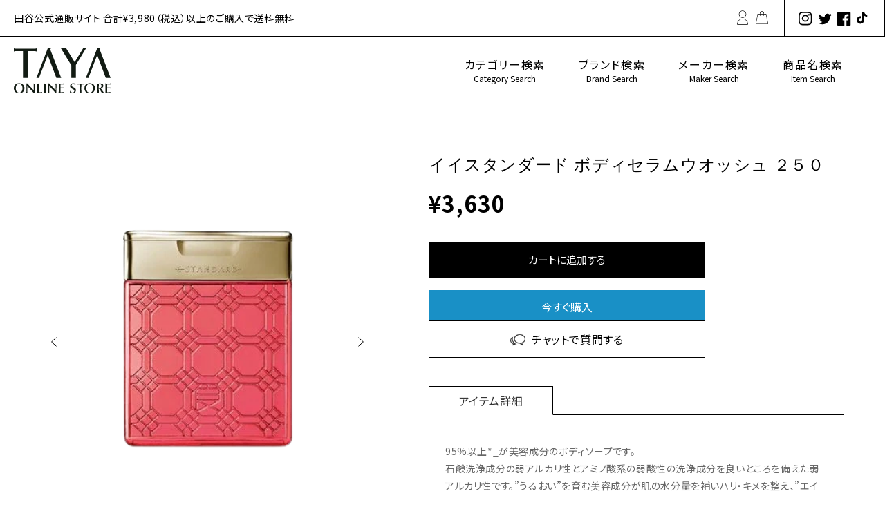

--- FILE ---
content_type: text/html; charset=utf-8
request_url: https://taya-onlinestore.com/products/26982
body_size: 47724
content:
<!doctype html>
<html class="no-js" lang="ja">
<head>
  <meta charset="utf-8">
  <meta http-equiv="X-UA-Compatible" content="IE=edge">
  <meta name="viewport" content="width=device-width,initial-scale=1">
  <meta name="theme-color" content="">
  <link rel="canonical" href="https://taya-onlinestore.com/products/26982">
  <link rel="preconnect" href="https://cdn.shopify.com" crossorigin>
  <meta name="google-site-verification" content="4Y-o0p-AsXlLSnAzaDqLQjlrmh4EtEAvM8H9AwecifU" /><link rel="preconnect" href="https://fonts.shopifycdn.com" crossorigin><title>
    イイスタンダード ボディセラムウオッシュ ２５０
 &ndash; TAYA ONLINE STORE</title>

  
  <meta name="description" content="95%以上*_が美容成分のボディソープです。石鹸洗浄成分の弱アルカリ性とアミノ酸系の弱酸性の洗浄成分を良いところを備えた弱アルカリ性です。”うるおい”を育む美容成分が肌の水分量を補いハリ・キメを整え、”エイジングケア”*_に優れた美容成分が透明感のある健やかな肌に導きます。濃密な泡による2～3分泡パックをしてから洗い流すと、赤ちゃんのお肌のようなしっとりツルツルとした肌へと導いてくれます。＊1洗浄成分を除く＊2年齢に応じたお手入れのことESTANDARDボディセラムウォッシュ250mlは四角のフォルムでコンパクト。高級感溢れる上品なたたずまいは、まるで外国の香水のようです。ボディセラムウォッシュは、濃密な泡による2～3分泡パックをし">
  

  

<meta property="og:site_name" content="TAYA ONLINE STORE">
<meta property="og:url" content="https://taya-onlinestore.com/products/26982">
<meta property="og:title" content="イイスタンダード ボディセラムウオッシュ ２５０">
<meta property="og:type" content="product">
<meta property="og:description" content="95%以上*_が美容成分のボディソープです。石鹸洗浄成分の弱アルカリ性とアミノ酸系の弱酸性の洗浄成分を良いところを備えた弱アルカリ性です。”うるおい”を育む美容成分が肌の水分量を補いハリ・キメを整え、”エイジングケア”*_に優れた美容成分が透明感のある健やかな肌に導きます。濃密な泡による2～3分泡パックをしてから洗い流すと、赤ちゃんのお肌のようなしっとりツルツルとした肌へと導いてくれます。＊1洗浄成分を除く＊2年齢に応じたお手入れのことESTANDARDボディセラムウォッシュ250mlは四角のフォルムでコンパクト。高級感溢れる上品なたたずまいは、まるで外国の香水のようです。ボディセラムウォッシュは、濃密な泡による2～3分泡パックをし"><meta property="og:image" content="http://taya-onlinestore.com/cdn/shop/files/4562200535011-removebg-preview.png?v=1700793769">
  <meta property="og:image:secure_url" content="https://taya-onlinestore.com/cdn/shop/files/4562200535011-removebg-preview.png?v=1700793769">
  <meta property="og:image:width" content="448">
  <meta property="og:image:height" content="449"><meta property="og:price:amount" content="3,630">
  <meta property="og:price:currency" content="JPY"><meta name="twitter:site" content="@taya_hairsalon/"><meta name="twitter:card" content="summary_large_image">
<meta name="twitter:title" content="イイスタンダード ボディセラムウオッシュ ２５０">
<meta name="twitter:description" content="95%以上*_が美容成分のボディソープです。石鹸洗浄成分の弱アルカリ性とアミノ酸系の弱酸性の洗浄成分を良いところを備えた弱アルカリ性です。”うるおい”を育む美容成分が肌の水分量を補いハリ・キメを整え、”エイジングケア”*_に優れた美容成分が透明感のある健やかな肌に導きます。濃密な泡による2～3分泡パックをしてから洗い流すと、赤ちゃんのお肌のようなしっとりツルツルとした肌へと導いてくれます。＊1洗浄成分を除く＊2年齢に応じたお手入れのことESTANDARDボディセラムウォッシュ250mlは四角のフォルムでコンパクト。高級感溢れる上品なたたずまいは、まるで外国の香水のようです。ボディセラムウォッシュは、濃密な泡による2～3分泡パックをし">


  <script src="//taya-onlinestore.com/cdn/shop/t/3/assets/jquery-1.10.2.min.js?v=75515825488911456551657790503"></script>
  <script src="//taya-onlinestore.com/cdn/shop/t/3/assets/iscroll.min.js?v=139798798856125309911657790503"></script>
  <script src="//taya-onlinestore.com/cdn/shop/t/3/assets/drawer.js?v=183817329896163423761657790501"></script>
  <script src="//taya-onlinestore.com/cdn/shop/t/3/assets/global.js?v=24850326154503943211657790505" defer="defer"></script>
  <script src="//taya-onlinestore.com/cdn/shop/t/3/assets/slick.min.js?v=71779134894361685811657790503"></script>
  <script src="//taya-onlinestore.com/cdn/shop/t/3/assets/jquery.waypoints.min.js?v=4418641721935119181657790501"></script>
  <script src="//taya-onlinestore.com/cdn/shop/t/3/assets/remodal.min.js?v=151294147261215176101657790504"></script>

  
  <!-- 商品詳細にchanneltalkへの動線を追加 -->
  <script>
  (function() {
     var w = window;
     if (w.ChannelIO) {
       return (window.console.error || window.console.log || function(){})('ChannelIO script included twice.');
     }
     var ch = function() {
       ch.c(arguments);
     };
     ch.q = [];
     ch.c = function(args) {
       ch.q.push(args);
     };
     w.ChannelIO = ch;
     function l() {
       if (w.ChannelIOInitialized) {
         return;
       }
       w.ChannelIOInitialized = true;
       var s = document.createElement('script');
       s.type = 'text/javascript';
       s.async = true;
       s.src = 'https://cdn.channel.io/plugin/ch-plugin-web.js';
       s.charset = 'UTF-8';
       var x = document.getElementsByTagName('script')[0];
       x.parentNode.insertBefore(s, x);
     }
     if (document.readyState === 'complete') {
       l();
     } else if (window.attachEvent) {
       window.attachEvent('onload', l);
     } else {
       window.addEventListener('DOMContentLoaded', l, false);
       window.addEventListener('load', l, false);
     }
   })();
   ChannelIO('boot', {
     "pluginKey": "dd250ca5-2f9b-4f5e-8a69-bc27a72e8d76",
     "customLauncherSelector": ".js-channeltalk-open"
   });
   </script>
  

  <script>window.performance && window.performance.mark && window.performance.mark('shopify.content_for_header.start');</script><meta id="shopify-digital-wallet" name="shopify-digital-wallet" content="/65942749433/digital_wallets/dialog">
<link rel="alternate" type="application/json+oembed" href="https://taya-onlinestore.com/products/26982.oembed">
<script async="async" src="/checkouts/internal/preloads.js?locale=ja-JP"></script>
<script id="shopify-features" type="application/json">{"accessToken":"4637321e5a63b68fdb940c22aaad0f91","betas":["rich-media-storefront-analytics"],"domain":"taya-onlinestore.com","predictiveSearch":false,"shopId":65942749433,"locale":"ja"}</script>
<script>var Shopify = Shopify || {};
Shopify.shop = "taya-online-store.myshopify.com";
Shopify.locale = "ja";
Shopify.currency = {"active":"JPY","rate":"1.0"};
Shopify.country = "JP";
Shopify.theme = {"name":"taya-online-store\/main","id":134714294521,"schema_name":"Dawn","schema_version":"6.0.2","theme_store_id":null,"role":"main"};
Shopify.theme.handle = "null";
Shopify.theme.style = {"id":null,"handle":null};
Shopify.cdnHost = "taya-onlinestore.com/cdn";
Shopify.routes = Shopify.routes || {};
Shopify.routes.root = "/";</script>
<script type="module">!function(o){(o.Shopify=o.Shopify||{}).modules=!0}(window);</script>
<script>!function(o){function n(){var o=[];function n(){o.push(Array.prototype.slice.apply(arguments))}return n.q=o,n}var t=o.Shopify=o.Shopify||{};t.loadFeatures=n(),t.autoloadFeatures=n()}(window);</script>
<script id="shop-js-analytics" type="application/json">{"pageType":"product"}</script>
<script defer="defer" async type="module" src="//taya-onlinestore.com/cdn/shopifycloud/shop-js/modules/v2/client.init-shop-cart-sync_0MstufBG.ja.esm.js"></script>
<script defer="defer" async type="module" src="//taya-onlinestore.com/cdn/shopifycloud/shop-js/modules/v2/chunk.common_jll-23Z1.esm.js"></script>
<script defer="defer" async type="module" src="//taya-onlinestore.com/cdn/shopifycloud/shop-js/modules/v2/chunk.modal_HXih6-AF.esm.js"></script>
<script type="module">
  await import("//taya-onlinestore.com/cdn/shopifycloud/shop-js/modules/v2/client.init-shop-cart-sync_0MstufBG.ja.esm.js");
await import("//taya-onlinestore.com/cdn/shopifycloud/shop-js/modules/v2/chunk.common_jll-23Z1.esm.js");
await import("//taya-onlinestore.com/cdn/shopifycloud/shop-js/modules/v2/chunk.modal_HXih6-AF.esm.js");

  window.Shopify.SignInWithShop?.initShopCartSync?.({"fedCMEnabled":true,"windoidEnabled":true});

</script>
<script>(function() {
  var isLoaded = false;
  function asyncLoad() {
    if (isLoaded) return;
    isLoaded = true;
    var urls = ["https:\/\/subscription-script2-pr.firebaseapp.com\/script.js?shop=taya-online-store.myshopify.com","https:\/\/cax.channel.io\/shopify\/plugins\/dd250ca5-2f9b-4f5e-8a69-bc27a72e8d76.js?shop=taya-online-store.myshopify.com","https:\/\/documents-app.mixlogue.jp\/scripts\/ue87f9sf8e7rd.min.js?shop=taya-online-store.myshopify.com","https:\/\/static.klaviyo.com\/onsite\/js\/klaviyo.js?company_id=TpTtp6\u0026shop=taya-online-store.myshopify.com","https:\/\/static.klaviyo.com\/onsite\/js\/klaviyo.js?company_id=TpTtp6\u0026shop=taya-online-store.myshopify.com","https:\/\/static.klaviyo.com\/onsite\/js\/klaviyo.js?company_id=VQzWnR\u0026shop=taya-online-store.myshopify.com","https:\/\/static.klaviyo.com\/onsite\/js\/klaviyo.js?company_id=VQzWnR\u0026shop=taya-online-store.myshopify.com","\/\/backinstock.useamp.com\/widget\/63510_1767158726.js?category=bis\u0026v=6\u0026shop=taya-online-store.myshopify.com"];
    for (var i = 0; i < urls.length; i++) {
      var s = document.createElement('script');
      s.type = 'text/javascript';
      s.async = true;
      s.src = urls[i];
      var x = document.getElementsByTagName('script')[0];
      x.parentNode.insertBefore(s, x);
    }
  };
  if(window.attachEvent) {
    window.attachEvent('onload', asyncLoad);
  } else {
    window.addEventListener('load', asyncLoad, false);
  }
})();</script>
<script id="__st">var __st={"a":65942749433,"offset":32400,"reqid":"c9b4ee27-f0ed-41b4-9d91-3e6a675d5ce0-1769389009","pageurl":"taya-onlinestore.com\/products\/26982","u":"f54ddace7934","p":"product","rtyp":"product","rid":7689106096377};</script>
<script>window.ShopifyPaypalV4VisibilityTracking = true;</script>
<script id="captcha-bootstrap">!function(){'use strict';const t='contact',e='account',n='new_comment',o=[[t,t],['blogs',n],['comments',n],[t,'customer']],c=[[e,'customer_login'],[e,'guest_login'],[e,'recover_customer_password'],[e,'create_customer']],r=t=>t.map((([t,e])=>`form[action*='/${t}']:not([data-nocaptcha='true']) input[name='form_type'][value='${e}']`)).join(','),a=t=>()=>t?[...document.querySelectorAll(t)].map((t=>t.form)):[];function s(){const t=[...o],e=r(t);return a(e)}const i='password',u='form_key',d=['recaptcha-v3-token','g-recaptcha-response','h-captcha-response',i],f=()=>{try{return window.sessionStorage}catch{return}},m='__shopify_v',_=t=>t.elements[u];function p(t,e,n=!1){try{const o=window.sessionStorage,c=JSON.parse(o.getItem(e)),{data:r}=function(t){const{data:e,action:n}=t;return t[m]||n?{data:e,action:n}:{data:t,action:n}}(c);for(const[e,n]of Object.entries(r))t.elements[e]&&(t.elements[e].value=n);n&&o.removeItem(e)}catch(o){console.error('form repopulation failed',{error:o})}}const l='form_type',E='cptcha';function T(t){t.dataset[E]=!0}const w=window,h=w.document,L='Shopify',v='ce_forms',y='captcha';let A=!1;((t,e)=>{const n=(g='f06e6c50-85a8-45c8-87d0-21a2b65856fe',I='https://cdn.shopify.com/shopifycloud/storefront-forms-hcaptcha/ce_storefront_forms_captcha_hcaptcha.v1.5.2.iife.js',D={infoText:'hCaptchaによる保護',privacyText:'プライバシー',termsText:'利用規約'},(t,e,n)=>{const o=w[L][v],c=o.bindForm;if(c)return c(t,g,e,D).then(n);var r;o.q.push([[t,g,e,D],n]),r=I,A||(h.body.append(Object.assign(h.createElement('script'),{id:'captcha-provider',async:!0,src:r})),A=!0)});var g,I,D;w[L]=w[L]||{},w[L][v]=w[L][v]||{},w[L][v].q=[],w[L][y]=w[L][y]||{},w[L][y].protect=function(t,e){n(t,void 0,e),T(t)},Object.freeze(w[L][y]),function(t,e,n,w,h,L){const[v,y,A,g]=function(t,e,n){const i=e?o:[],u=t?c:[],d=[...i,...u],f=r(d),m=r(i),_=r(d.filter((([t,e])=>n.includes(e))));return[a(f),a(m),a(_),s()]}(w,h,L),I=t=>{const e=t.target;return e instanceof HTMLFormElement?e:e&&e.form},D=t=>v().includes(t);t.addEventListener('submit',(t=>{const e=I(t);if(!e)return;const n=D(e)&&!e.dataset.hcaptchaBound&&!e.dataset.recaptchaBound,o=_(e),c=g().includes(e)&&(!o||!o.value);(n||c)&&t.preventDefault(),c&&!n&&(function(t){try{if(!f())return;!function(t){const e=f();if(!e)return;const n=_(t);if(!n)return;const o=n.value;o&&e.removeItem(o)}(t);const e=Array.from(Array(32),(()=>Math.random().toString(36)[2])).join('');!function(t,e){_(t)||t.append(Object.assign(document.createElement('input'),{type:'hidden',name:u})),t.elements[u].value=e}(t,e),function(t,e){const n=f();if(!n)return;const o=[...t.querySelectorAll(`input[type='${i}']`)].map((({name:t})=>t)),c=[...d,...o],r={};for(const[a,s]of new FormData(t).entries())c.includes(a)||(r[a]=s);n.setItem(e,JSON.stringify({[m]:1,action:t.action,data:r}))}(t,e)}catch(e){console.error('failed to persist form',e)}}(e),e.submit())}));const S=(t,e)=>{t&&!t.dataset[E]&&(n(t,e.some((e=>e===t))),T(t))};for(const o of['focusin','change'])t.addEventListener(o,(t=>{const e=I(t);D(e)&&S(e,y())}));const B=e.get('form_key'),M=e.get(l),P=B&&M;t.addEventListener('DOMContentLoaded',(()=>{const t=y();if(P)for(const e of t)e.elements[l].value===M&&p(e,B);[...new Set([...A(),...v().filter((t=>'true'===t.dataset.shopifyCaptcha))])].forEach((e=>S(e,t)))}))}(h,new URLSearchParams(w.location.search),n,t,e,['guest_login'])})(!0,!0)}();</script>
<script integrity="sha256-4kQ18oKyAcykRKYeNunJcIwy7WH5gtpwJnB7kiuLZ1E=" data-source-attribution="shopify.loadfeatures" defer="defer" src="//taya-onlinestore.com/cdn/shopifycloud/storefront/assets/storefront/load_feature-a0a9edcb.js" crossorigin="anonymous"></script>
<script data-source-attribution="shopify.dynamic_checkout.dynamic.init">var Shopify=Shopify||{};Shopify.PaymentButton=Shopify.PaymentButton||{isStorefrontPortableWallets:!0,init:function(){window.Shopify.PaymentButton.init=function(){};var t=document.createElement("script");t.src="https://taya-onlinestore.com/cdn/shopifycloud/portable-wallets/latest/portable-wallets.ja.js",t.type="module",document.head.appendChild(t)}};
</script>
<script data-source-attribution="shopify.dynamic_checkout.buyer_consent">
  function portableWalletsHideBuyerConsent(e){var t=document.getElementById("shopify-buyer-consent"),n=document.getElementById("shopify-subscription-policy-button");t&&n&&(t.classList.add("hidden"),t.setAttribute("aria-hidden","true"),n.removeEventListener("click",e))}function portableWalletsShowBuyerConsent(e){var t=document.getElementById("shopify-buyer-consent"),n=document.getElementById("shopify-subscription-policy-button");t&&n&&(t.classList.remove("hidden"),t.removeAttribute("aria-hidden"),n.addEventListener("click",e))}window.Shopify?.PaymentButton&&(window.Shopify.PaymentButton.hideBuyerConsent=portableWalletsHideBuyerConsent,window.Shopify.PaymentButton.showBuyerConsent=portableWalletsShowBuyerConsent);
</script>
<script>
  function portableWalletsCleanup(e){e&&e.src&&console.error("Failed to load portable wallets script "+e.src);var t=document.querySelectorAll("shopify-accelerated-checkout .shopify-payment-button__skeleton, shopify-accelerated-checkout-cart .wallet-cart-button__skeleton"),e=document.getElementById("shopify-buyer-consent");for(let e=0;e<t.length;e++)t[e].remove();e&&e.remove()}function portableWalletsNotLoadedAsModule(e){e instanceof ErrorEvent&&"string"==typeof e.message&&e.message.includes("import.meta")&&"string"==typeof e.filename&&e.filename.includes("portable-wallets")&&(window.removeEventListener("error",portableWalletsNotLoadedAsModule),window.Shopify.PaymentButton.failedToLoad=e,"loading"===document.readyState?document.addEventListener("DOMContentLoaded",window.Shopify.PaymentButton.init):window.Shopify.PaymentButton.init())}window.addEventListener("error",portableWalletsNotLoadedAsModule);
</script>

<script type="module" src="https://taya-onlinestore.com/cdn/shopifycloud/portable-wallets/latest/portable-wallets.ja.js" onError="portableWalletsCleanup(this)" crossorigin="anonymous"></script>
<script nomodule>
  document.addEventListener("DOMContentLoaded", portableWalletsCleanup);
</script>

<link id="shopify-accelerated-checkout-styles" rel="stylesheet" media="screen" href="https://taya-onlinestore.com/cdn/shopifycloud/portable-wallets/latest/accelerated-checkout-backwards-compat.css" crossorigin="anonymous">
<style id="shopify-accelerated-checkout-cart">
        #shopify-buyer-consent {
  margin-top: 1em;
  display: inline-block;
  width: 100%;
}

#shopify-buyer-consent.hidden {
  display: none;
}

#shopify-subscription-policy-button {
  background: none;
  border: none;
  padding: 0;
  text-decoration: underline;
  font-size: inherit;
  cursor: pointer;
}

#shopify-subscription-policy-button::before {
  box-shadow: none;
}

      </style>
<script id="sections-script" data-sections="header,footer" defer="defer" src="//taya-onlinestore.com/cdn/shop/t/3/compiled_assets/scripts.js?v=4791"></script>
<script>window.performance && window.performance.mark && window.performance.mark('shopify.content_for_header.end');</script>


    <style data-shopify>
    @font-face {
  font-family: Assistant;
  font-weight: 400;
  font-style: normal;
  font-display: swap;
  src: url("//taya-onlinestore.com/cdn/fonts/assistant/assistant_n4.9120912a469cad1cc292572851508ca49d12e768.woff2") format("woff2"),
       url("//taya-onlinestore.com/cdn/fonts/assistant/assistant_n4.6e9875ce64e0fefcd3f4446b7ec9036b3ddd2985.woff") format("woff");
}

    @font-face {
  font-family: Assistant;
  font-weight: 700;
  font-style: normal;
  font-display: swap;
  src: url("//taya-onlinestore.com/cdn/fonts/assistant/assistant_n7.bf44452348ec8b8efa3aa3068825305886b1c83c.woff2") format("woff2"),
       url("//taya-onlinestore.com/cdn/fonts/assistant/assistant_n7.0c887fee83f6b3bda822f1150b912c72da0f7b64.woff") format("woff");
}

    
    
    @font-face {
  font-family: Assistant;
  font-weight: 400;
  font-style: normal;
  font-display: swap;
  src: url("//taya-onlinestore.com/cdn/fonts/assistant/assistant_n4.9120912a469cad1cc292572851508ca49d12e768.woff2") format("woff2"),
       url("//taya-onlinestore.com/cdn/fonts/assistant/assistant_n4.6e9875ce64e0fefcd3f4446b7ec9036b3ddd2985.woff") format("woff");
}


    :root {
      --font-body-family: Assistant, sans-serif;
      --font-body-style: normal;
      --font-body-weight: 400;
      --font-body-weight-bold: 700;

      --font-heading-family: Assistant, sans-serif;
      --font-heading-style: normal;
      --font-heading-weight: 400;

      --font-body-scale: 1.0;
      --font-heading-scale: 1.0;

      --color-base-text: 14, 81, 2;
      --color-shadow: 14, 81, 2;
      --color-base-background-1: 243, 239, 236;
      --color-base-background-2: 243, 239, 236;
      --color-base-solid-button-labels: 243, 239, 236;
      --color-base-outline-button-labels: 14, 81, 2;
      --color-base-accent-1: 14, 81, 2;
      --color-base-accent-2: 51, 79, 180;
      --payment-terms-background-color: #f3efec;

      --gradient-base-background-1: #f3efec;
      --gradient-base-background-2: #f3efec;
      --gradient-base-accent-1: #0e5102;
      --gradient-base-accent-2: #334fb4;

      --media-padding: px;
      --media-border-opacity: 0.05;
      --media-border-width: 1px;
      --media-radius: 0px;
      --media-shadow-opacity: 0.0;
      --media-shadow-horizontal-offset: 0px;
      --media-shadow-vertical-offset: 4px;
      --media-shadow-blur-radius: 5px;
      --media-shadow-visible: 0;

      --page-width: 120rem;
      --page-width-margin: 0rem;

      --card-image-padding: 0.0rem;
      --card-corner-radius: 0.0rem;
      --card-text-alignment: left;
      --card-border-width: 0.0rem;
      --card-border-opacity: 0.1;
      --card-shadow-opacity: 0.0;
      --card-shadow-visible: 0;
      --card-shadow-horizontal-offset: 0.0rem;
      --card-shadow-vertical-offset: 0.4rem;
      --card-shadow-blur-radius: 0.5rem;

      --badge-corner-radius: 4.0rem;

      --popup-border-width: 1px;
      --popup-border-opacity: 0.1;
      --popup-corner-radius: 0px;
      --popup-shadow-opacity: 0.0;
      --popup-shadow-horizontal-offset: 0px;
      --popup-shadow-vertical-offset: 4px;
      --popup-shadow-blur-radius: 5px;

      --drawer-border-width: 1px;
      --drawer-border-opacity: 0.1;
      --drawer-shadow-opacity: 0.0;
      --drawer-shadow-horizontal-offset: 0px;
      --drawer-shadow-vertical-offset: 4px;
      --drawer-shadow-blur-radius: 5px;

      --spacing-sections-desktop: 0px;
      --spacing-sections-mobile: 0px;

      --grid-desktop-vertical-spacing: 8px;
      --grid-desktop-horizontal-spacing: 8px;
      --grid-mobile-vertical-spacing: 4px;
      --grid-mobile-horizontal-spacing: 4px;

      --text-boxes-border-opacity: 0.1;
      --text-boxes-border-width: 0px;
      --text-boxes-radius: 0px;
      --text-boxes-shadow-opacity: 0.0;
      --text-boxes-shadow-visible: 0;
      --text-boxes-shadow-horizontal-offset: 0px;
      --text-boxes-shadow-vertical-offset: 4px;
      --text-boxes-shadow-blur-radius: 5px;

      --buttons-radius: 0px;
      --buttons-radius-outset: 0px;
      --buttons-border-width: 1px;
      --buttons-border-opacity: 1.0;
      --buttons-shadow-opacity: 0.0;
      --buttons-shadow-visible: 0;
      --buttons-shadow-horizontal-offset: 0px;
      --buttons-shadow-vertical-offset: 4px;
      --buttons-shadow-blur-radius: 5px;
      --buttons-border-offset: 0px;

      --inputs-radius: 0px;
      --inputs-border-width: 1px;
      --inputs-border-opacity: 0.55;
      --inputs-shadow-opacity: 0.0;
      --inputs-shadow-horizontal-offset: 0px;
      --inputs-margin-offset: 0px;
      --inputs-shadow-vertical-offset: 4px;
      --inputs-shadow-blur-radius: 5px;
      --inputs-radius-outset: 0px;

      --variant-pills-radius: 40px;
      --variant-pills-border-width: 1px;
      --variant-pills-border-opacity: 0.55;
      --variant-pills-shadow-opacity: 0.0;
      --variant-pills-shadow-horizontal-offset: 0px;
      --variant-pills-shadow-vertical-offset: 4px;
      --variant-pills-shadow-blur-radius: 5px;
    }

    *,
    *::before,
    *::after {
      box-sizing: inherit;
    }

    html {
      box-sizing: border-box;
      font-size: calc(var(--font-body-scale) * 62.5%);
      height: 100%;
    }

    body {
      display: grid;
      grid-template-rows: auto auto 1fr auto;
      grid-template-columns: 100%;
      min-height: 100%;
      margin: 0;
      font-size: 1.5rem;
      letter-spacing: 0.06rem;
      line-height: calc(1 + 0.8 / var(--font-body-scale));
      font-family: var(--font-body-family);
      font-style: var(--font-body-style);
      font-weight: var(--font-body-weight);
    }

    @media screen and (min-width: 750px) {
      body {
        font-size: 1.6rem;
      }
    }
    </style>

    

    

    

    <link href="//taya-onlinestore.com/cdn/shop/t/3/assets/drawer.min.css?v=116463166290567568781657790504" rel="stylesheet" type="text/css" media="all" />
    <link href="//taya-onlinestore.com/cdn/shop/t/3/assets/slick.css?v=98340474046176884051657790502" rel="stylesheet" type="text/css" media="all" />
    <link href="//taya-onlinestore.com/cdn/shop/t/3/assets/slick-theme.css?v=136915702087924789351658105642" rel="stylesheet" type="text/css" media="all" />
    <link href="//taya-onlinestore.com/cdn/shop/t/3/assets/remodal.css?v=176361062428746929211657790503" rel="stylesheet" type="text/css" media="all" />
    <link href="//taya-onlinestore.com/cdn/shop/t/3/assets/remodal-default-theme.css?v=102896069365449752701657790502" rel="stylesheet" type="text/css" media="all" />
    <link href="//taya-onlinestore.com/cdn/shop/t/3/assets/cbs-css-common.css?v=107333089351948859111725436758" rel="stylesheet" type="text/css" media="all" />
<link rel="preload" as="font" href="//taya-onlinestore.com/cdn/fonts/assistant/assistant_n4.9120912a469cad1cc292572851508ca49d12e768.woff2" type="font/woff2" crossorigin><link rel="preload" as="font" href="//taya-onlinestore.com/cdn/fonts/assistant/assistant_n4.9120912a469cad1cc292572851508ca49d12e768.woff2" type="font/woff2" crossorigin><link rel="stylesheet" href="//taya-onlinestore.com/cdn/shop/t/3/assets/component-predictive-search.css?v=165644661289088488651657790497" media="print" onload="this.media='all'"><script>document.documentElement.className = document.documentElement.className.replace('no-js', 'js');
    if (Shopify.designMode) {
      document.documentElement.classList.add('shopify-design-mode');
    }
    </script>

    <!-- Google Tag Manager -->
    <script>(function(w,d,s,l,i){w[l]=w[l]||[];w[l].push({'gtm.start':
    new Date().getTime(),event:'gtm.js'});var f=d.getElementsByTagName(s)[0],
    j=d.createElement(s),dl=l!='dataLayer'?'&l='+l:'';j.async=true;j.src=
    'https://www.googletagmanager.com/gtm.js?id='+i+dl;f.parentNode.insertBefore(j,f);
    })(window,document,'script','dataLayer','GTM-P5JMLJB');</script>
    <!-- End Google Tag Manager -->

  <!-- BEGIN app block: shopify://apps/helium-customer-fields/blocks/app-embed/bab58598-3e6a-4377-aaaa-97189b15f131 -->







































<script>
  if ('CF' in window) {
    window.CF.appEmbedEnabled = true;
  } else {
    window.CF = {
      appEmbedEnabled: true,
    };
  }

  window.CF.editAccountFormId = "";
  window.CF.registrationFormId = "xPtj3X";
</script>

<!-- BEGIN app snippet: patch-registration-links -->







































<script>
  function patchRegistrationLinks() {
    const PATCHABLE_LINKS_SELECTOR = 'a[href*="/account/register"]';

    const search = new URLSearchParams(window.location.search);
    const checkoutUrl = search.get('checkout_url');
    const returnUrl = search.get('return_url');

    const redirectUrl = checkoutUrl || returnUrl;
    if (!redirectUrl) return;

    const registrationLinks = Array.from(document.querySelectorAll(PATCHABLE_LINKS_SELECTOR));
    registrationLinks.forEach(link => {
      const url = new URL(link.href);

      url.searchParams.set('return_url', redirectUrl);

      link.href = url.href;
    });
  }

  if (['complete', 'interactive', 'loaded'].includes(document.readyState)) {
    patchRegistrationLinks();
  } else {
    document.addEventListener('DOMContentLoaded', () => patchRegistrationLinks());
  }
</script><!-- END app snippet -->
<!-- BEGIN app snippet: patch-login-grecaptcha-conflict -->







































<script>
  // Fixes a problem where both grecaptcha and hcaptcha response fields are included in the /account/login form submission
  // resulting in a 404 on the /challenge page.
  // This is caused by our triggerShopifyRecaptchaLoad function in initialize-forms.liquid.ejs
  // The fix itself just removes the unnecessary g-recaptcha-response input

  function patchLoginGrecaptchaConflict() {
    Array.from(document.querySelectorAll('form')).forEach(form => {
      form.addEventListener('submit', e => {
        const grecaptchaResponse = form.querySelector('[name="g-recaptcha-response"]');
        const hcaptchaResponse = form.querySelector('[name="h-captcha-response"]');

        if (grecaptchaResponse && hcaptchaResponse) {
          // Can't use both. Only keep hcaptcha response field.
          grecaptchaResponse.parentElement.removeChild(grecaptchaResponse);
        }
      })
    })
  }

  if (['complete', 'interactive', 'loaded'].includes(document.readyState)) {
    patchLoginGrecaptchaConflict();
  } else {
    document.addEventListener('DOMContentLoaded', () => patchLoginGrecaptchaConflict());
  }
</script><!-- END app snippet -->
<!-- BEGIN app snippet: embed-data -->





















































<script>
  window.CF.version = "5.2.1";
  window.CF.environment = 
  {
  
  "domain": "taya-online-store.myshopify.com",
  "baseApiUrl": "https:\/\/app.customerfields.com",
  "captchaSiteKey": "6LejrOsgAAAAALyW74_jxhF90amfmAI3kmbND1e7",
  "captchaEnabled": true,
  "proxyPath": "\/tools\/customr",
  "countries": [{"name":"Afghanistan","code":"AF"},{"name":"Åland Islands","code":"AX"},{"name":"Albania","code":"AL"},{"name":"Algeria","code":"DZ"},{"name":"Andorra","code":"AD"},{"name":"Angola","code":"AO"},{"name":"Anguilla","code":"AI"},{"name":"Antigua \u0026 Barbuda","code":"AG"},{"name":"Argentina","code":"AR","provinces":[{"name":"Buenos Aires Province","code":"B"},{"name":"Catamarca","code":"K"},{"name":"Chaco","code":"H"},{"name":"Chubut","code":"U"},{"name":"Buenos Aires (Autonomous City)","code":"C"},{"name":"Córdoba","code":"X"},{"name":"Corrientes","code":"W"},{"name":"Entre Ríos","code":"E"},{"name":"Formosa","code":"P"},{"name":"Jujuy","code":"Y"},{"name":"La Pampa","code":"L"},{"name":"La Rioja","code":"F"},{"name":"Mendoza","code":"M"},{"name":"Misiones","code":"N"},{"name":"Neuquén","code":"Q"},{"name":"Río Negro","code":"R"},{"name":"Salta","code":"A"},{"name":"San Juan","code":"J"},{"name":"San Luis","code":"D"},{"name":"Santa Cruz","code":"Z"},{"name":"Santa Fe","code":"S"},{"name":"Santiago del Estero","code":"G"},{"name":"Tierra del Fuego","code":"V"},{"name":"Tucumán","code":"T"}]},{"name":"Armenia","code":"AM"},{"name":"Aruba","code":"AW"},{"name":"Ascension Island","code":"AC"},{"name":"Australia","code":"AU","provinces":[{"name":"Australian Capital Territory","code":"ACT"},{"name":"New South Wales","code":"NSW"},{"name":"Northern Territory","code":"NT"},{"name":"Queensland","code":"QLD"},{"name":"South Australia","code":"SA"},{"name":"Tasmania","code":"TAS"},{"name":"Victoria","code":"VIC"},{"name":"Western Australia","code":"WA"}]},{"name":"Austria","code":"AT"},{"name":"Azerbaijan","code":"AZ"},{"name":"Bahamas","code":"BS"},{"name":"Bahrain","code":"BH"},{"name":"Bangladesh","code":"BD"},{"name":"Barbados","code":"BB"},{"name":"Belarus","code":"BY"},{"name":"Belgium","code":"BE"},{"name":"Belize","code":"BZ"},{"name":"Benin","code":"BJ"},{"name":"Bermuda","code":"BM"},{"name":"Bhutan","code":"BT"},{"name":"Bolivia","code":"BO"},{"name":"Bosnia \u0026 Herzegovina","code":"BA"},{"name":"Botswana","code":"BW"},{"name":"Brazil","code":"BR","provinces":[{"name":"Acre","code":"AC"},{"name":"Alagoas","code":"AL"},{"name":"Amapá","code":"AP"},{"name":"Amazonas","code":"AM"},{"name":"Bahia","code":"BA"},{"name":"Ceará","code":"CE"},{"name":"Federal District","code":"DF"},{"name":"Espírito Santo","code":"ES"},{"name":"Goiás","code":"GO"},{"name":"Maranhão","code":"MA"},{"name":"Mato Grosso","code":"MT"},{"name":"Mato Grosso do Sul","code":"MS"},{"name":"Minas Gerais","code":"MG"},{"name":"Pará","code":"PA"},{"name":"Paraíba","code":"PB"},{"name":"Paraná","code":"PR"},{"name":"Pernambuco","code":"PE"},{"name":"Piauí","code":"PI"},{"name":"Rio Grande do Norte","code":"RN"},{"name":"Rio Grande do Sul","code":"RS"},{"name":"Rio de Janeiro","code":"RJ"},{"name":"Rondônia","code":"RO"},{"name":"Roraima","code":"RR"},{"name":"Santa Catarina","code":"SC"},{"name":"São Paulo","code":"SP"},{"name":"Sergipe","code":"SE"},{"name":"Tocantins","code":"TO"}]},{"name":"British Indian Ocean Territory","code":"IO"},{"name":"British Virgin Islands","code":"VG"},{"name":"Brunei","code":"BN"},{"name":"Bulgaria","code":"BG"},{"name":"Burkina Faso","code":"BF"},{"name":"Burundi","code":"BI"},{"name":"Cambodia","code":"KH"},{"name":"Cameroon","code":"CM"},{"name":"Canada","code":"CA","provinces":[{"name":"Alberta","code":"AB"},{"name":"British Columbia","code":"BC"},{"name":"Manitoba","code":"MB"},{"name":"New Brunswick","code":"NB"},{"name":"Newfoundland and Labrador","code":"NL"},{"name":"Northwest Territories","code":"NT"},{"name":"Nova Scotia","code":"NS"},{"name":"Nunavut","code":"NU"},{"name":"Ontario","code":"ON"},{"name":"Prince Edward Island","code":"PE"},{"name":"Quebec","code":"QC"},{"name":"Saskatchewan","code":"SK"},{"name":"Yukon","code":"YT"}]},{"name":"Cape Verde","code":"CV"},{"name":"Caribbean Netherlands","code":"BQ"},{"name":"Cayman Islands","code":"KY"},{"name":"Central African Republic","code":"CF"},{"name":"Chad","code":"TD"},{"name":"Chile","code":"CL","provinces":[{"name":"Arica y Parinacota","code":"AP"},{"name":"Tarapacá","code":"TA"},{"name":"Antofagasta","code":"AN"},{"name":"Atacama","code":"AT"},{"name":"Coquimbo","code":"CO"},{"name":"Valparaíso","code":"VS"},{"name":"Santiago Metropolitan","code":"RM"},{"name":"Libertador General Bernardo O’Higgins","code":"LI"},{"name":"Maule","code":"ML"},{"name":"Ñuble","code":"NB"},{"name":"Bío Bío","code":"BI"},{"name":"Araucanía","code":"AR"},{"name":"Los Ríos","code":"LR"},{"name":"Los Lagos","code":"LL"},{"name":"Aysén","code":"AI"},{"name":"Magallanes Region","code":"MA"}]},{"name":"China","code":"CN","provinces":[{"name":"Anhui","code":"AH"},{"name":"Beijing","code":"BJ"},{"name":"Chongqing","code":"CQ"},{"name":"Fujian","code":"FJ"},{"name":"Gansu","code":"GS"},{"name":"Guangdong","code":"GD"},{"name":"Guangxi","code":"GX"},{"name":"Guizhou","code":"GZ"},{"name":"Hainan","code":"HI"},{"name":"Hebei","code":"HE"},{"name":"Heilongjiang","code":"HL"},{"name":"Henan","code":"HA"},{"name":"Hubei","code":"HB"},{"name":"Hunan","code":"HN"},{"name":"Inner Mongolia","code":"NM"},{"name":"Jiangsu","code":"JS"},{"name":"Jiangxi","code":"JX"},{"name":"Jilin","code":"JL"},{"name":"Liaoning","code":"LN"},{"name":"Ningxia","code":"NX"},{"name":"Qinghai","code":"QH"},{"name":"Shaanxi","code":"SN"},{"name":"Shandong","code":"SD"},{"name":"Shanghai","code":"SH"},{"name":"Shanxi","code":"SX"},{"name":"Sichuan","code":"SC"},{"name":"Tianjin","code":"TJ"},{"name":"Xinjiang","code":"XJ"},{"name":"Tibet","code":"YZ"},{"name":"Yunnan","code":"YN"},{"name":"Zhejiang","code":"ZJ"}]},{"name":"Christmas Island","code":"CX"},{"name":"Cocos (Keeling) Islands","code":"CC"},{"name":"Colombia","code":"CO","provinces":[{"name":"Capital District","code":"DC"},{"name":"Amazonas","code":"AMA"},{"name":"Antioquia","code":"ANT"},{"name":"Arauca","code":"ARA"},{"name":"Atlántico","code":"ATL"},{"name":"Bolívar","code":"BOL"},{"name":"Boyacá","code":"BOY"},{"name":"Caldas","code":"CAL"},{"name":"Caquetá","code":"CAQ"},{"name":"Casanare","code":"CAS"},{"name":"Cauca","code":"CAU"},{"name":"Cesar","code":"CES"},{"name":"Chocó","code":"CHO"},{"name":"Córdoba","code":"COR"},{"name":"Cundinamarca","code":"CUN"},{"name":"Guainía","code":"GUA"},{"name":"Guaviare","code":"GUV"},{"name":"Huila","code":"HUI"},{"name":"La Guajira","code":"LAG"},{"name":"Magdalena","code":"MAG"},{"name":"Meta","code":"MET"},{"name":"Nariño","code":"NAR"},{"name":"Norte de Santander","code":"NSA"},{"name":"Putumayo","code":"PUT"},{"name":"Quindío","code":"QUI"},{"name":"Risaralda","code":"RIS"},{"name":"San Andrés \u0026 Providencia","code":"SAP"},{"name":"Santander","code":"SAN"},{"name":"Sucre","code":"SUC"},{"name":"Tolima","code":"TOL"},{"name":"Valle del Cauca","code":"VAC"},{"name":"Vaupés","code":"VAU"},{"name":"Vichada","code":"VID"}]},{"name":"Comoros","code":"KM"},{"name":"Congo - Brazzaville","code":"CG"},{"name":"Congo - Kinshasa","code":"CD"},{"name":"Cook Islands","code":"CK"},{"name":"Costa Rica","code":"CR","provinces":[{"name":"Alajuela","code":"CR-A"},{"name":"Cartago","code":"CR-C"},{"name":"Guanacaste","code":"CR-G"},{"name":"Heredia","code":"CR-H"},{"name":"Limón","code":"CR-L"},{"name":"Puntarenas","code":"CR-P"},{"name":"San José","code":"CR-SJ"}]},{"name":"Croatia","code":"HR"},{"name":"Curaçao","code":"CW"},{"name":"Cyprus","code":"CY"},{"name":"Czechia","code":"CZ"},{"name":"Côte d’Ivoire","code":"CI"},{"name":"Denmark","code":"DK"},{"name":"Djibouti","code":"DJ"},{"name":"Dominica","code":"DM"},{"name":"Dominican Republic","code":"DO"},{"name":"Ecuador","code":"EC"},{"name":"Egypt","code":"EG","provinces":[{"name":"6th of October","code":"SU"},{"name":"Al Sharqia","code":"SHR"},{"name":"Alexandria","code":"ALX"},{"name":"Aswan","code":"ASN"},{"name":"Asyut","code":"AST"},{"name":"Beheira","code":"BH"},{"name":"Beni Suef","code":"BNS"},{"name":"Cairo","code":"C"},{"name":"Dakahlia","code":"DK"},{"name":"Damietta","code":"DT"},{"name":"Faiyum","code":"FYM"},{"name":"Gharbia","code":"GH"},{"name":"Giza","code":"GZ"},{"name":"Helwan","code":"HU"},{"name":"Ismailia","code":"IS"},{"name":"Kafr el-Sheikh","code":"KFS"},{"name":"Luxor","code":"LX"},{"name":"Matrouh","code":"MT"},{"name":"Minya","code":"MN"},{"name":"Monufia","code":"MNF"},{"name":"New Valley","code":"WAD"},{"name":"North Sinai","code":"SIN"},{"name":"Port Said","code":"PTS"},{"name":"Qalyubia","code":"KB"},{"name":"Qena","code":"KN"},{"name":"Red Sea","code":"BA"},{"name":"Sohag","code":"SHG"},{"name":"South Sinai","code":"JS"},{"name":"Suez","code":"SUZ"}]},{"name":"El Salvador","code":"SV","provinces":[{"name":"Ahuachapán","code":"SV-AH"},{"name":"Cabañas","code":"SV-CA"},{"name":"Chalatenango","code":"SV-CH"},{"name":"Cuscatlán","code":"SV-CU"},{"name":"La Libertad","code":"SV-LI"},{"name":"La Paz","code":"SV-PA"},{"name":"La Unión","code":"SV-UN"},{"name":"Morazán","code":"SV-MO"},{"name":"San Miguel","code":"SV-SM"},{"name":"San Salvador","code":"SV-SS"},{"name":"San Vicente","code":"SV-SV"},{"name":"Santa Ana","code":"SV-SA"},{"name":"Sonsonate","code":"SV-SO"},{"name":"Usulután","code":"SV-US"}]},{"name":"Equatorial Guinea","code":"GQ"},{"name":"Eritrea","code":"ER"},{"name":"Estonia","code":"EE"},{"name":"Eswatini","code":"SZ"},{"name":"Ethiopia","code":"ET"},{"name":"Falkland Islands","code":"FK"},{"name":"Faroe Islands","code":"FO"},{"name":"Fiji","code":"FJ"},{"name":"Finland","code":"FI"},{"name":"France","code":"FR"},{"name":"French Guiana","code":"GF"},{"name":"French Polynesia","code":"PF"},{"name":"French Southern Territories","code":"TF"},{"name":"Gabon","code":"GA"},{"name":"Gambia","code":"GM"},{"name":"Georgia","code":"GE"},{"name":"Germany","code":"DE"},{"name":"Ghana","code":"GH"},{"name":"Gibraltar","code":"GI"},{"name":"Greece","code":"GR"},{"name":"Greenland","code":"GL"},{"name":"Grenada","code":"GD"},{"name":"Guadeloupe","code":"GP"},{"name":"Guatemala","code":"GT","provinces":[{"name":"Alta Verapaz","code":"AVE"},{"name":"Baja Verapaz","code":"BVE"},{"name":"Chimaltenango","code":"CMT"},{"name":"Chiquimula","code":"CQM"},{"name":"El Progreso","code":"EPR"},{"name":"Escuintla","code":"ESC"},{"name":"Guatemala","code":"GUA"},{"name":"Huehuetenango","code":"HUE"},{"name":"Izabal","code":"IZA"},{"name":"Jalapa","code":"JAL"},{"name":"Jutiapa","code":"JUT"},{"name":"Petén","code":"PET"},{"name":"Quetzaltenango","code":"QUE"},{"name":"Quiché","code":"QUI"},{"name":"Retalhuleu","code":"RET"},{"name":"Sacatepéquez","code":"SAC"},{"name":"San Marcos","code":"SMA"},{"name":"Santa Rosa","code":"SRO"},{"name":"Sololá","code":"SOL"},{"name":"Suchitepéquez","code":"SUC"},{"name":"Totonicapán","code":"TOT"},{"name":"Zacapa","code":"ZAC"}]},{"name":"Guernsey","code":"GG"},{"name":"Guinea","code":"GN"},{"name":"Guinea-Bissau","code":"GW"},{"name":"Guyana","code":"GY"},{"name":"Haiti","code":"HT"},{"name":"Honduras","code":"HN"},{"name":"Hong Kong SAR","code":"HK","provinces":[{"name":"Hong Kong Island","code":"HK"},{"name":"Kowloon","code":"KL"},{"name":"New Territories","code":"NT"}]},{"name":"Hungary","code":"HU"},{"name":"Iceland","code":"IS"},{"name":"India","code":"IN","provinces":[{"name":"Andaman and Nicobar Islands","code":"AN"},{"name":"Andhra Pradesh","code":"AP"},{"name":"Arunachal Pradesh","code":"AR"},{"name":"Assam","code":"AS"},{"name":"Bihar","code":"BR"},{"name":"Chandigarh","code":"CH"},{"name":"Chhattisgarh","code":"CG"},{"name":"Dadra and Nagar Haveli","code":"DN"},{"name":"Daman and Diu","code":"DD"},{"name":"Delhi","code":"DL"},{"name":"Goa","code":"GA"},{"name":"Gujarat","code":"GJ"},{"name":"Haryana","code":"HR"},{"name":"Himachal Pradesh","code":"HP"},{"name":"Jammu and Kashmir","code":"JK"},{"name":"Jharkhand","code":"JH"},{"name":"Karnataka","code":"KA"},{"name":"Kerala","code":"KL"},{"name":"Ladakh","code":"LA"},{"name":"Lakshadweep","code":"LD"},{"name":"Madhya Pradesh","code":"MP"},{"name":"Maharashtra","code":"MH"},{"name":"Manipur","code":"MN"},{"name":"Meghalaya","code":"ML"},{"name":"Mizoram","code":"MZ"},{"name":"Nagaland","code":"NL"},{"name":"Odisha","code":"OR"},{"name":"Puducherry","code":"PY"},{"name":"Punjab","code":"PB"},{"name":"Rajasthan","code":"RJ"},{"name":"Sikkim","code":"SK"},{"name":"Tamil Nadu","code":"TN"},{"name":"Telangana","code":"TS"},{"name":"Tripura","code":"TR"},{"name":"Uttar Pradesh","code":"UP"},{"name":"Uttarakhand","code":"UK"},{"name":"West Bengal","code":"WB"}]},{"name":"Indonesia","code":"ID","provinces":[{"name":"Aceh","code":"AC"},{"name":"Bali","code":"BA"},{"name":"Bangka–Belitung Islands","code":"BB"},{"name":"Banten","code":"BT"},{"name":"Bengkulu","code":"BE"},{"name":"Gorontalo","code":"GO"},{"name":"Jakarta","code":"JK"},{"name":"Jambi","code":"JA"},{"name":"West Java","code":"JB"},{"name":"Central Java","code":"JT"},{"name":"East Java","code":"JI"},{"name":"West Kalimantan","code":"KB"},{"name":"South Kalimantan","code":"KS"},{"name":"Central Kalimantan","code":"KT"},{"name":"East Kalimantan","code":"KI"},{"name":"North Kalimantan","code":"KU"},{"name":"Riau Islands","code":"KR"},{"name":"Lampung","code":"LA"},{"name":"Maluku","code":"MA"},{"name":"North Maluku","code":"MU"},{"name":"North Sumatra","code":"SU"},{"name":"West Nusa Tenggara","code":"NB"},{"name":"East Nusa Tenggara","code":"NT"},{"name":"Papua","code":"PA"},{"name":"West Papua","code":"PB"},{"name":"Riau","code":"RI"},{"name":"South Sumatra","code":"SS"},{"name":"West Sulawesi","code":"SR"},{"name":"South Sulawesi","code":"SN"},{"name":"Central Sulawesi","code":"ST"},{"name":"Southeast Sulawesi","code":"SG"},{"name":"North Sulawesi","code":"SA"},{"name":"West Sumatra","code":"SB"},{"name":"Yogyakarta","code":"YO"}]},{"name":"Iraq","code":"IQ"},{"name":"Ireland","code":"IE","provinces":[{"name":"Carlow","code":"CW"},{"name":"Cavan","code":"CN"},{"name":"Clare","code":"CE"},{"name":"Cork","code":"CO"},{"name":"Donegal","code":"DL"},{"name":"Dublin","code":"D"},{"name":"Galway","code":"G"},{"name":"Kerry","code":"KY"},{"name":"Kildare","code":"KE"},{"name":"Kilkenny","code":"KK"},{"name":"Laois","code":"LS"},{"name":"Leitrim","code":"LM"},{"name":"Limerick","code":"LK"},{"name":"Longford","code":"LD"},{"name":"Louth","code":"LH"},{"name":"Mayo","code":"MO"},{"name":"Meath","code":"MH"},{"name":"Monaghan","code":"MN"},{"name":"Offaly","code":"OY"},{"name":"Roscommon","code":"RN"},{"name":"Sligo","code":"SO"},{"name":"Tipperary","code":"TA"},{"name":"Waterford","code":"WD"},{"name":"Westmeath","code":"WH"},{"name":"Wexford","code":"WX"},{"name":"Wicklow","code":"WW"}]},{"name":"Isle of Man","code":"IM"},{"name":"Israel","code":"IL"},{"name":"Italy","code":"IT","provinces":[{"name":"Agrigento","code":"AG"},{"name":"Alessandria","code":"AL"},{"name":"Ancona","code":"AN"},{"name":"Aosta Valley","code":"AO"},{"name":"Arezzo","code":"AR"},{"name":"Ascoli Piceno","code":"AP"},{"name":"Asti","code":"AT"},{"name":"Avellino","code":"AV"},{"name":"Bari","code":"BA"},{"name":"Barletta-Andria-Trani","code":"BT"},{"name":"Belluno","code":"BL"},{"name":"Benevento","code":"BN"},{"name":"Bergamo","code":"BG"},{"name":"Biella","code":"BI"},{"name":"Bologna","code":"BO"},{"name":"South Tyrol","code":"BZ"},{"name":"Brescia","code":"BS"},{"name":"Brindisi","code":"BR"},{"name":"Cagliari","code":"CA"},{"name":"Caltanissetta","code":"CL"},{"name":"Campobasso","code":"CB"},{"name":"Carbonia-Iglesias","code":"CI"},{"name":"Caserta","code":"CE"},{"name":"Catania","code":"CT"},{"name":"Catanzaro","code":"CZ"},{"name":"Chieti","code":"CH"},{"name":"Como","code":"CO"},{"name":"Cosenza","code":"CS"},{"name":"Cremona","code":"CR"},{"name":"Crotone","code":"KR"},{"name":"Cuneo","code":"CN"},{"name":"Enna","code":"EN"},{"name":"Fermo","code":"FM"},{"name":"Ferrara","code":"FE"},{"name":"Florence","code":"FI"},{"name":"Foggia","code":"FG"},{"name":"Forlì-Cesena","code":"FC"},{"name":"Frosinone","code":"FR"},{"name":"Genoa","code":"GE"},{"name":"Gorizia","code":"GO"},{"name":"Grosseto","code":"GR"},{"name":"Imperia","code":"IM"},{"name":"Isernia","code":"IS"},{"name":"L’Aquila","code":"AQ"},{"name":"La Spezia","code":"SP"},{"name":"Latina","code":"LT"},{"name":"Lecce","code":"LE"},{"name":"Lecco","code":"LC"},{"name":"Livorno","code":"LI"},{"name":"Lodi","code":"LO"},{"name":"Lucca","code":"LU"},{"name":"Macerata","code":"MC"},{"name":"Mantua","code":"MN"},{"name":"Massa and Carrara","code":"MS"},{"name":"Matera","code":"MT"},{"name":"Medio Campidano","code":"VS"},{"name":"Messina","code":"ME"},{"name":"Milan","code":"MI"},{"name":"Modena","code":"MO"},{"name":"Monza and Brianza","code":"MB"},{"name":"Naples","code":"NA"},{"name":"Novara","code":"NO"},{"name":"Nuoro","code":"NU"},{"name":"Ogliastra","code":"OG"},{"name":"Olbia-Tempio","code":"OT"},{"name":"Oristano","code":"OR"},{"name":"Padua","code":"PD"},{"name":"Palermo","code":"PA"},{"name":"Parma","code":"PR"},{"name":"Pavia","code":"PV"},{"name":"Perugia","code":"PG"},{"name":"Pesaro and Urbino","code":"PU"},{"name":"Pescara","code":"PE"},{"name":"Piacenza","code":"PC"},{"name":"Pisa","code":"PI"},{"name":"Pistoia","code":"PT"},{"name":"Pordenone","code":"PN"},{"name":"Potenza","code":"PZ"},{"name":"Prato","code":"PO"},{"name":"Ragusa","code":"RG"},{"name":"Ravenna","code":"RA"},{"name":"Reggio Calabria","code":"RC"},{"name":"Reggio Emilia","code":"RE"},{"name":"Rieti","code":"RI"},{"name":"Rimini","code":"RN"},{"name":"Rome","code":"RM"},{"name":"Rovigo","code":"RO"},{"name":"Salerno","code":"SA"},{"name":"Sassari","code":"SS"},{"name":"Savona","code":"SV"},{"name":"Siena","code":"SI"},{"name":"Syracuse","code":"SR"},{"name":"Sondrio","code":"SO"},{"name":"Taranto","code":"TA"},{"name":"Teramo","code":"TE"},{"name":"Terni","code":"TR"},{"name":"Turin","code":"TO"},{"name":"Trapani","code":"TP"},{"name":"Trentino","code":"TN"},{"name":"Treviso","code":"TV"},{"name":"Trieste","code":"TS"},{"name":"Udine","code":"UD"},{"name":"Varese","code":"VA"},{"name":"Venice","code":"VE"},{"name":"Verbano-Cusio-Ossola","code":"VB"},{"name":"Vercelli","code":"VC"},{"name":"Verona","code":"VR"},{"name":"Vibo Valentia","code":"VV"},{"name":"Vicenza","code":"VI"},{"name":"Viterbo","code":"VT"}]},{"name":"Jamaica","code":"JM"},{"name":"Japan","code":"JP","provinces":[{"name":"Hokkaido","code":"JP-01"},{"name":"Aomori","code":"JP-02"},{"name":"Iwate","code":"JP-03"},{"name":"Miyagi","code":"JP-04"},{"name":"Akita","code":"JP-05"},{"name":"Yamagata","code":"JP-06"},{"name":"Fukushima","code":"JP-07"},{"name":"Ibaraki","code":"JP-08"},{"name":"Tochigi","code":"JP-09"},{"name":"Gunma","code":"JP-10"},{"name":"Saitama","code":"JP-11"},{"name":"Chiba","code":"JP-12"},{"name":"Tokyo","code":"JP-13"},{"name":"Kanagawa","code":"JP-14"},{"name":"Niigata","code":"JP-15"},{"name":"Toyama","code":"JP-16"},{"name":"Ishikawa","code":"JP-17"},{"name":"Fukui","code":"JP-18"},{"name":"Yamanashi","code":"JP-19"},{"name":"Nagano","code":"JP-20"},{"name":"Gifu","code":"JP-21"},{"name":"Shizuoka","code":"JP-22"},{"name":"Aichi","code":"JP-23"},{"name":"Mie","code":"JP-24"},{"name":"Shiga","code":"JP-25"},{"name":"Kyoto","code":"JP-26"},{"name":"Osaka","code":"JP-27"},{"name":"Hyogo","code":"JP-28"},{"name":"Nara","code":"JP-29"},{"name":"Wakayama","code":"JP-30"},{"name":"Tottori","code":"JP-31"},{"name":"Shimane","code":"JP-32"},{"name":"Okayama","code":"JP-33"},{"name":"Hiroshima","code":"JP-34"},{"name":"Yamaguchi","code":"JP-35"},{"name":"Tokushima","code":"JP-36"},{"name":"Kagawa","code":"JP-37"},{"name":"Ehime","code":"JP-38"},{"name":"Kochi","code":"JP-39"},{"name":"Fukuoka","code":"JP-40"},{"name":"Saga","code":"JP-41"},{"name":"Nagasaki","code":"JP-42"},{"name":"Kumamoto","code":"JP-43"},{"name":"Oita","code":"JP-44"},{"name":"Miyazaki","code":"JP-45"},{"name":"Kagoshima","code":"JP-46"},{"name":"Okinawa","code":"JP-47"}]},{"name":"Jersey","code":"JE"},{"name":"Jordan","code":"JO"},{"name":"Kazakhstan","code":"KZ"},{"name":"Kenya","code":"KE"},{"name":"Kiribati","code":"KI"},{"name":"Kosovo","code":"XK"},{"name":"Kuwait","code":"KW","provinces":[{"name":"Al Ahmadi","code":"KW-AH"},{"name":"Al Asimah","code":"KW-KU"},{"name":"Al Farwaniyah","code":"KW-FA"},{"name":"Al Jahra","code":"KW-JA"},{"name":"Hawalli","code":"KW-HA"},{"name":"Mubarak Al-Kabeer","code":"KW-MU"}]},{"name":"Kyrgyzstan","code":"KG"},{"name":"Laos","code":"LA"},{"name":"Latvia","code":"LV"},{"name":"Lebanon","code":"LB"},{"name":"Lesotho","code":"LS"},{"name":"Liberia","code":"LR"},{"name":"Libya","code":"LY"},{"name":"Liechtenstein","code":"LI"},{"name":"Lithuania","code":"LT"},{"name":"Luxembourg","code":"LU"},{"name":"Macao SAR","code":"MO"},{"name":"Madagascar","code":"MG"},{"name":"Malawi","code":"MW"},{"name":"Malaysia","code":"MY","provinces":[{"name":"Johor","code":"JHR"},{"name":"Kedah","code":"KDH"},{"name":"Kelantan","code":"KTN"},{"name":"Kuala Lumpur","code":"KUL"},{"name":"Labuan","code":"LBN"},{"name":"Malacca","code":"MLK"},{"name":"Negeri Sembilan","code":"NSN"},{"name":"Pahang","code":"PHG"},{"name":"Penang","code":"PNG"},{"name":"Perak","code":"PRK"},{"name":"Perlis","code":"PLS"},{"name":"Putrajaya","code":"PJY"},{"name":"Sabah","code":"SBH"},{"name":"Sarawak","code":"SWK"},{"name":"Selangor","code":"SGR"},{"name":"Terengganu","code":"TRG"}]},{"name":"Maldives","code":"MV"},{"name":"Mali","code":"ML"},{"name":"Malta","code":"MT"},{"name":"Martinique","code":"MQ"},{"name":"Mauritania","code":"MR"},{"name":"Mauritius","code":"MU"},{"name":"Mayotte","code":"YT"},{"name":"Mexico","code":"MX","provinces":[{"name":"Aguascalientes","code":"AGS"},{"name":"Baja California","code":"BC"},{"name":"Baja California Sur","code":"BCS"},{"name":"Campeche","code":"CAMP"},{"name":"Chiapas","code":"CHIS"},{"name":"Chihuahua","code":"CHIH"},{"name":"Ciudad de Mexico","code":"DF"},{"name":"Coahuila","code":"COAH"},{"name":"Colima","code":"COL"},{"name":"Durango","code":"DGO"},{"name":"Guanajuato","code":"GTO"},{"name":"Guerrero","code":"GRO"},{"name":"Hidalgo","code":"HGO"},{"name":"Jalisco","code":"JAL"},{"name":"Mexico State","code":"MEX"},{"name":"Michoacán","code":"MICH"},{"name":"Morelos","code":"MOR"},{"name":"Nayarit","code":"NAY"},{"name":"Nuevo León","code":"NL"},{"name":"Oaxaca","code":"OAX"},{"name":"Puebla","code":"PUE"},{"name":"Querétaro","code":"QRO"},{"name":"Quintana Roo","code":"Q ROO"},{"name":"San Luis Potosí","code":"SLP"},{"name":"Sinaloa","code":"SIN"},{"name":"Sonora","code":"SON"},{"name":"Tabasco","code":"TAB"},{"name":"Tamaulipas","code":"TAMPS"},{"name":"Tlaxcala","code":"TLAX"},{"name":"Veracruz","code":"VER"},{"name":"Yucatán","code":"YUC"},{"name":"Zacatecas","code":"ZAC"}]},{"name":"Moldova","code":"MD"},{"name":"Monaco","code":"MC"},{"name":"Mongolia","code":"MN"},{"name":"Montenegro","code":"ME"},{"name":"Montserrat","code":"MS"},{"name":"Morocco","code":"MA"},{"name":"Mozambique","code":"MZ"},{"name":"Myanmar (Burma)","code":"MM"},{"name":"Namibia","code":"NA"},{"name":"Nauru","code":"NR"},{"name":"Nepal","code":"NP"},{"name":"Netherlands","code":"NL"},{"name":"New Caledonia","code":"NC"},{"name":"New Zealand","code":"NZ","provinces":[{"name":"Auckland","code":"AUK"},{"name":"Bay of Plenty","code":"BOP"},{"name":"Canterbury","code":"CAN"},{"name":"Chatham Islands","code":"CIT"},{"name":"Gisborne","code":"GIS"},{"name":"Hawke’s Bay","code":"HKB"},{"name":"Manawatū-Whanganui","code":"MWT"},{"name":"Marlborough","code":"MBH"},{"name":"Nelson","code":"NSN"},{"name":"Northland","code":"NTL"},{"name":"Otago","code":"OTA"},{"name":"Southland","code":"STL"},{"name":"Taranaki","code":"TKI"},{"name":"Tasman","code":"TAS"},{"name":"Waikato","code":"WKO"},{"name":"Wellington","code":"WGN"},{"name":"West Coast","code":"WTC"}]},{"name":"Nicaragua","code":"NI"},{"name":"Niger","code":"NE"},{"name":"Nigeria","code":"NG","provinces":[{"name":"Abia","code":"AB"},{"name":"Federal Capital Territory","code":"FC"},{"name":"Adamawa","code":"AD"},{"name":"Akwa Ibom","code":"AK"},{"name":"Anambra","code":"AN"},{"name":"Bauchi","code":"BA"},{"name":"Bayelsa","code":"BY"},{"name":"Benue","code":"BE"},{"name":"Borno","code":"BO"},{"name":"Cross River","code":"CR"},{"name":"Delta","code":"DE"},{"name":"Ebonyi","code":"EB"},{"name":"Edo","code":"ED"},{"name":"Ekiti","code":"EK"},{"name":"Enugu","code":"EN"},{"name":"Gombe","code":"GO"},{"name":"Imo","code":"IM"},{"name":"Jigawa","code":"JI"},{"name":"Kaduna","code":"KD"},{"name":"Kano","code":"KN"},{"name":"Katsina","code":"KT"},{"name":"Kebbi","code":"KE"},{"name":"Kogi","code":"KO"},{"name":"Kwara","code":"KW"},{"name":"Lagos","code":"LA"},{"name":"Nasarawa","code":"NA"},{"name":"Niger","code":"NI"},{"name":"Ogun","code":"OG"},{"name":"Ondo","code":"ON"},{"name":"Osun","code":"OS"},{"name":"Oyo","code":"OY"},{"name":"Plateau","code":"PL"},{"name":"Rivers","code":"RI"},{"name":"Sokoto","code":"SO"},{"name":"Taraba","code":"TA"},{"name":"Yobe","code":"YO"},{"name":"Zamfara","code":"ZA"}]},{"name":"Niue","code":"NU"},{"name":"Norfolk Island","code":"NF"},{"name":"North Macedonia","code":"MK"},{"name":"Norway","code":"NO"},{"name":"Oman","code":"OM"},{"name":"Pakistan","code":"PK"},{"name":"Palestinian Territories","code":"PS"},{"name":"Panama","code":"PA","provinces":[{"name":"Bocas del Toro","code":"PA-1"},{"name":"Chiriquí","code":"PA-4"},{"name":"Coclé","code":"PA-2"},{"name":"Colón","code":"PA-3"},{"name":"Darién","code":"PA-5"},{"name":"Emberá","code":"PA-EM"},{"name":"Herrera","code":"PA-6"},{"name":"Guna Yala","code":"PA-KY"},{"name":"Los Santos","code":"PA-7"},{"name":"Ngöbe-Buglé","code":"PA-NB"},{"name":"Panamá","code":"PA-8"},{"name":"West Panamá","code":"PA-10"},{"name":"Veraguas","code":"PA-9"}]},{"name":"Papua New Guinea","code":"PG"},{"name":"Paraguay","code":"PY"},{"name":"Peru","code":"PE","provinces":[{"name":"Amazonas","code":"PE-AMA"},{"name":"Ancash","code":"PE-ANC"},{"name":"Apurímac","code":"PE-APU"},{"name":"Arequipa","code":"PE-ARE"},{"name":"Ayacucho","code":"PE-AYA"},{"name":"Cajamarca","code":"PE-CAJ"},{"name":"El Callao","code":"PE-CAL"},{"name":"Cusco","code":"PE-CUS"},{"name":"Huancavelica","code":"PE-HUV"},{"name":"Huánuco","code":"PE-HUC"},{"name":"Ica","code":"PE-ICA"},{"name":"Junín","code":"PE-JUN"},{"name":"La Libertad","code":"PE-LAL"},{"name":"Lambayeque","code":"PE-LAM"},{"name":"Lima (Department)","code":"PE-LIM"},{"name":"Lima (Metropolitan)","code":"PE-LMA"},{"name":"Loreto","code":"PE-LOR"},{"name":"Madre de Dios","code":"PE-MDD"},{"name":"Moquegua","code":"PE-MOQ"},{"name":"Pasco","code":"PE-PAS"},{"name":"Piura","code":"PE-PIU"},{"name":"Puno","code":"PE-PUN"},{"name":"San Martín","code":"PE-SAM"},{"name":"Tacna","code":"PE-TAC"},{"name":"Tumbes","code":"PE-TUM"},{"name":"Ucayali","code":"PE-UCA"}]},{"name":"Philippines","code":"PH","provinces":[{"name":"Abra","code":"PH-ABR"},{"name":"Agusan del Norte","code":"PH-AGN"},{"name":"Agusan del Sur","code":"PH-AGS"},{"name":"Aklan","code":"PH-AKL"},{"name":"Albay","code":"PH-ALB"},{"name":"Antique","code":"PH-ANT"},{"name":"Apayao","code":"PH-APA"},{"name":"Aurora","code":"PH-AUR"},{"name":"Basilan","code":"PH-BAS"},{"name":"Bataan","code":"PH-BAN"},{"name":"Batanes","code":"PH-BTN"},{"name":"Batangas","code":"PH-BTG"},{"name":"Benguet","code":"PH-BEN"},{"name":"Biliran","code":"PH-BIL"},{"name":"Bohol","code":"PH-BOH"},{"name":"Bukidnon","code":"PH-BUK"},{"name":"Bulacan","code":"PH-BUL"},{"name":"Cagayan","code":"PH-CAG"},{"name":"Camarines Norte","code":"PH-CAN"},{"name":"Camarines Sur","code":"PH-CAS"},{"name":"Camiguin","code":"PH-CAM"},{"name":"Capiz","code":"PH-CAP"},{"name":"Catanduanes","code":"PH-CAT"},{"name":"Cavite","code":"PH-CAV"},{"name":"Cebu","code":"PH-CEB"},{"name":"Cotabato","code":"PH-NCO"},{"name":"Davao Occidental","code":"PH-DVO"},{"name":"Davao Oriental","code":"PH-DAO"},{"name":"Compostela Valley","code":"PH-COM"},{"name":"Davao del Norte","code":"PH-DAV"},{"name":"Davao del Sur","code":"PH-DAS"},{"name":"Dinagat Islands","code":"PH-DIN"},{"name":"Eastern Samar","code":"PH-EAS"},{"name":"Guimaras","code":"PH-GUI"},{"name":"Ifugao","code":"PH-IFU"},{"name":"Ilocos Norte","code":"PH-ILN"},{"name":"Ilocos Sur","code":"PH-ILS"},{"name":"Iloilo","code":"PH-ILI"},{"name":"Isabela","code":"PH-ISA"},{"name":"Kalinga","code":"PH-KAL"},{"name":"La Union","code":"PH-LUN"},{"name":"Laguna","code":"PH-LAG"},{"name":"Lanao del Norte","code":"PH-LAN"},{"name":"Lanao del Sur","code":"PH-LAS"},{"name":"Leyte","code":"PH-LEY"},{"name":"Maguindanao","code":"PH-MAG"},{"name":"Marinduque","code":"PH-MAD"},{"name":"Masbate","code":"PH-MAS"},{"name":"Metro Manila","code":"PH-00"},{"name":"Misamis Occidental","code":"PH-MSC"},{"name":"Misamis Oriental","code":"PH-MSR"},{"name":"Mountain","code":"PH-MOU"},{"name":"Negros Occidental","code":"PH-NEC"},{"name":"Negros Oriental","code":"PH-NER"},{"name":"Northern Samar","code":"PH-NSA"},{"name":"Nueva Ecija","code":"PH-NUE"},{"name":"Nueva Vizcaya","code":"PH-NUV"},{"name":"Occidental Mindoro","code":"PH-MDC"},{"name":"Oriental Mindoro","code":"PH-MDR"},{"name":"Palawan","code":"PH-PLW"},{"name":"Pampanga","code":"PH-PAM"},{"name":"Pangasinan","code":"PH-PAN"},{"name":"Quezon","code":"PH-QUE"},{"name":"Quirino","code":"PH-QUI"},{"name":"Rizal","code":"PH-RIZ"},{"name":"Romblon","code":"PH-ROM"},{"name":"Samar","code":"PH-WSA"},{"name":"Sarangani","code":"PH-SAR"},{"name":"Siquijor","code":"PH-SIG"},{"name":"Sorsogon","code":"PH-SOR"},{"name":"South Cotabato","code":"PH-SCO"},{"name":"Southern Leyte","code":"PH-SLE"},{"name":"Sultan Kudarat","code":"PH-SUK"},{"name":"Sulu","code":"PH-SLU"},{"name":"Surigao del Norte","code":"PH-SUN"},{"name":"Surigao del Sur","code":"PH-SUR"},{"name":"Tarlac","code":"PH-TAR"},{"name":"Tawi-Tawi","code":"PH-TAW"},{"name":"Zambales","code":"PH-ZMB"},{"name":"Zamboanga Sibugay","code":"PH-ZSI"},{"name":"Zamboanga del Norte","code":"PH-ZAN"},{"name":"Zamboanga del Sur","code":"PH-ZAS"}]},{"name":"Pitcairn Islands","code":"PN"},{"name":"Poland","code":"PL"},{"name":"Portugal","code":"PT","provinces":[{"name":"Azores","code":"PT-20"},{"name":"Aveiro","code":"PT-01"},{"name":"Beja","code":"PT-02"},{"name":"Braga","code":"PT-03"},{"name":"Bragança","code":"PT-04"},{"name":"Castelo Branco","code":"PT-05"},{"name":"Coimbra","code":"PT-06"},{"name":"Évora","code":"PT-07"},{"name":"Faro","code":"PT-08"},{"name":"Guarda","code":"PT-09"},{"name":"Leiria","code":"PT-10"},{"name":"Lisbon","code":"PT-11"},{"name":"Madeira","code":"PT-30"},{"name":"Portalegre","code":"PT-12"},{"name":"Porto","code":"PT-13"},{"name":"Santarém","code":"PT-14"},{"name":"Setúbal","code":"PT-15"},{"name":"Viana do Castelo","code":"PT-16"},{"name":"Vila Real","code":"PT-17"},{"name":"Viseu","code":"PT-18"}]},{"name":"Qatar","code":"QA"},{"name":"Réunion","code":"RE"},{"name":"Romania","code":"RO","provinces":[{"name":"Alba","code":"AB"},{"name":"Arad","code":"AR"},{"name":"Argeș","code":"AG"},{"name":"Bacău","code":"BC"},{"name":"Bihor","code":"BH"},{"name":"Bistriţa-Năsăud","code":"BN"},{"name":"Botoşani","code":"BT"},{"name":"Brăila","code":"BR"},{"name":"Braşov","code":"BV"},{"name":"Bucharest","code":"B"},{"name":"Buzău","code":"BZ"},{"name":"Caraș-Severin","code":"CS"},{"name":"Cluj","code":"CJ"},{"name":"Constanța","code":"CT"},{"name":"Covasna","code":"CV"},{"name":"Călărași","code":"CL"},{"name":"Dolj","code":"DJ"},{"name":"Dâmbovița","code":"DB"},{"name":"Galați","code":"GL"},{"name":"Giurgiu","code":"GR"},{"name":"Gorj","code":"GJ"},{"name":"Harghita","code":"HR"},{"name":"Hunedoara","code":"HD"},{"name":"Ialomița","code":"IL"},{"name":"Iași","code":"IS"},{"name":"Ilfov","code":"IF"},{"name":"Maramureş","code":"MM"},{"name":"Mehedinți","code":"MH"},{"name":"Mureş","code":"MS"},{"name":"Neamţ","code":"NT"},{"name":"Olt","code":"OT"},{"name":"Prahova","code":"PH"},{"name":"Sălaj","code":"SJ"},{"name":"Satu Mare","code":"SM"},{"name":"Sibiu","code":"SB"},{"name":"Suceava","code":"SV"},{"name":"Teleorman","code":"TR"},{"name":"Timiș","code":"TM"},{"name":"Tulcea","code":"TL"},{"name":"Vâlcea","code":"VL"},{"name":"Vaslui","code":"VS"},{"name":"Vrancea","code":"VN"}]},{"name":"Russia","code":"RU","provinces":[{"name":"Altai Krai","code":"ALT"},{"name":"Altai","code":"AL"},{"name":"Amur","code":"AMU"},{"name":"Arkhangelsk","code":"ARK"},{"name":"Astrakhan","code":"AST"},{"name":"Belgorod","code":"BEL"},{"name":"Bryansk","code":"BRY"},{"name":"Chechen","code":"CE"},{"name":"Chelyabinsk","code":"CHE"},{"name":"Chukotka Okrug","code":"CHU"},{"name":"Chuvash","code":"CU"},{"name":"Irkutsk","code":"IRK"},{"name":"Ivanovo","code":"IVA"},{"name":"Jewish","code":"YEV"},{"name":"Kabardino-Balkar","code":"KB"},{"name":"Kaliningrad","code":"KGD"},{"name":"Kaluga","code":"KLU"},{"name":"Kamchatka Krai","code":"KAM"},{"name":"Karachay-Cherkess","code":"KC"},{"name":"Kemerovo","code":"KEM"},{"name":"Khabarovsk Krai","code":"KHA"},{"name":"Khanty-Mansi","code":"KHM"},{"name":"Kirov","code":"KIR"},{"name":"Komi","code":"KO"},{"name":"Kostroma","code":"KOS"},{"name":"Krasnodar Krai","code":"KDA"},{"name":"Krasnoyarsk Krai","code":"KYA"},{"name":"Kurgan","code":"KGN"},{"name":"Kursk","code":"KRS"},{"name":"Leningrad","code":"LEN"},{"name":"Lipetsk","code":"LIP"},{"name":"Magadan","code":"MAG"},{"name":"Mari El","code":"ME"},{"name":"Moscow","code":"MOW"},{"name":"Moscow Province","code":"MOS"},{"name":"Murmansk","code":"MUR"},{"name":"Nizhny Novgorod","code":"NIZ"},{"name":"Novgorod","code":"NGR"},{"name":"Novosibirsk","code":"NVS"},{"name":"Omsk","code":"OMS"},{"name":"Orenburg","code":"ORE"},{"name":"Oryol","code":"ORL"},{"name":"Penza","code":"PNZ"},{"name":"Perm Krai","code":"PER"},{"name":"Primorsky Krai","code":"PRI"},{"name":"Pskov","code":"PSK"},{"name":"Adygea","code":"AD"},{"name":"Bashkortostan","code":"BA"},{"name":"Buryat","code":"BU"},{"name":"Dagestan","code":"DA"},{"name":"Ingushetia","code":"IN"},{"name":"Kalmykia","code":"KL"},{"name":"Karelia","code":"KR"},{"name":"Khakassia","code":"KK"},{"name":"Mordovia","code":"MO"},{"name":"North Ossetia-Alania","code":"SE"},{"name":"Tatarstan","code":"TA"},{"name":"Rostov","code":"ROS"},{"name":"Ryazan","code":"RYA"},{"name":"Saint Petersburg","code":"SPE"},{"name":"Sakha","code":"SA"},{"name":"Sakhalin","code":"SAK"},{"name":"Samara","code":"SAM"},{"name":"Saratov","code":"SAR"},{"name":"Smolensk","code":"SMO"},{"name":"Stavropol Krai","code":"STA"},{"name":"Sverdlovsk","code":"SVE"},{"name":"Tambov","code":"TAM"},{"name":"Tomsk","code":"TOM"},{"name":"Tula","code":"TUL"},{"name":"Tver","code":"TVE"},{"name":"Tyumen","code":"TYU"},{"name":"Tuva","code":"TY"},{"name":"Udmurt","code":"UD"},{"name":"Ulyanovsk","code":"ULY"},{"name":"Vladimir","code":"VLA"},{"name":"Volgograd","code":"VGG"},{"name":"Vologda","code":"VLG"},{"name":"Voronezh","code":"VOR"},{"name":"Yamalo-Nenets Okrug","code":"YAN"},{"name":"Yaroslavl","code":"YAR"},{"name":"Zabaykalsky Krai","code":"ZAB"}]},{"name":"Rwanda","code":"RW"},{"name":"Samoa","code":"WS"},{"name":"San Marino","code":"SM"},{"name":"São Tomé \u0026 Príncipe","code":"ST"},{"name":"Saudi Arabia","code":"SA"},{"name":"Senegal","code":"SN"},{"name":"Serbia","code":"RS"},{"name":"Seychelles","code":"SC"},{"name":"Sierra Leone","code":"SL"},{"name":"Singapore","code":"SG"},{"name":"Sint Maarten","code":"SX"},{"name":"Slovakia","code":"SK"},{"name":"Slovenia","code":"SI"},{"name":"Solomon Islands","code":"SB"},{"name":"Somalia","code":"SO"},{"name":"South Africa","code":"ZA","provinces":[{"name":"Eastern Cape","code":"EC"},{"name":"Free State","code":"FS"},{"name":"Gauteng","code":"GP"},{"name":"KwaZulu-Natal","code":"NL"},{"name":"Limpopo","code":"LP"},{"name":"Mpumalanga","code":"MP"},{"name":"North West","code":"NW"},{"name":"Northern Cape","code":"NC"},{"name":"Western Cape","code":"WC"}]},{"name":"South Georgia \u0026 South Sandwich Islands","code":"GS"},{"name":"South Korea","code":"KR","provinces":[{"name":"Busan","code":"KR-26"},{"name":"North Chungcheong","code":"KR-43"},{"name":"South Chungcheong","code":"KR-44"},{"name":"Daegu","code":"KR-27"},{"name":"Daejeon","code":"KR-30"},{"name":"Gangwon","code":"KR-42"},{"name":"Gwangju City","code":"KR-29"},{"name":"North Gyeongsang","code":"KR-47"},{"name":"Gyeonggi","code":"KR-41"},{"name":"South Gyeongsang","code":"KR-48"},{"name":"Incheon","code":"KR-28"},{"name":"Jeju","code":"KR-49"},{"name":"North Jeolla","code":"KR-45"},{"name":"South Jeolla","code":"KR-46"},{"name":"Sejong","code":"KR-50"},{"name":"Seoul","code":"KR-11"},{"name":"Ulsan","code":"KR-31"}]},{"name":"South Sudan","code":"SS"},{"name":"Spain","code":"ES","provinces":[{"name":"A Coruña","code":"C"},{"name":"Álava","code":"VI"},{"name":"Albacete","code":"AB"},{"name":"Alicante","code":"A"},{"name":"Almería","code":"AL"},{"name":"Asturias Province","code":"O"},{"name":"Ávila","code":"AV"},{"name":"Badajoz","code":"BA"},{"name":"Balears Province","code":"PM"},{"name":"Barcelona","code":"B"},{"name":"Burgos","code":"BU"},{"name":"Cáceres","code":"CC"},{"name":"Cádiz","code":"CA"},{"name":"Cantabria Province","code":"S"},{"name":"Castellón","code":"CS"},{"name":"Ceuta","code":"CE"},{"name":"Ciudad Real","code":"CR"},{"name":"Córdoba","code":"CO"},{"name":"Cuenca","code":"CU"},{"name":"Girona","code":"GI"},{"name":"Granada","code":"GR"},{"name":"Guadalajara","code":"GU"},{"name":"Gipuzkoa","code":"SS"},{"name":"Huelva","code":"H"},{"name":"Huesca","code":"HU"},{"name":"Jaén","code":"J"},{"name":"La Rioja Province","code":"LO"},{"name":"Las Palmas","code":"GC"},{"name":"León","code":"LE"},{"name":"Lleida","code":"L"},{"name":"Lugo","code":"LU"},{"name":"Madrid Province","code":"M"},{"name":"Málaga","code":"MA"},{"name":"Melilla","code":"ML"},{"name":"Murcia","code":"MU"},{"name":"Navarra","code":"NA"},{"name":"Ourense","code":"OR"},{"name":"Palencia","code":"P"},{"name":"Pontevedra","code":"PO"},{"name":"Salamanca","code":"SA"},{"name":"Santa Cruz de Tenerife","code":"TF"},{"name":"Segovia","code":"SG"},{"name":"Seville","code":"SE"},{"name":"Soria","code":"SO"},{"name":"Tarragona","code":"T"},{"name":"Teruel","code":"TE"},{"name":"Toledo","code":"TO"},{"name":"Valencia","code":"V"},{"name":"Valladolid","code":"VA"},{"name":"Biscay","code":"BI"},{"name":"Zamora","code":"ZA"},{"name":"Zaragoza","code":"Z"}]},{"name":"Sri Lanka","code":"LK"},{"name":"St. Barthélemy","code":"BL"},{"name":"St. Helena","code":"SH"},{"name":"St. Kitts \u0026 Nevis","code":"KN"},{"name":"St. Lucia","code":"LC"},{"name":"St. Martin","code":"MF"},{"name":"St. Pierre \u0026 Miquelon","code":"PM"},{"name":"St. Vincent \u0026 Grenadines","code":"VC"},{"name":"Sudan","code":"SD"},{"name":"Suriname","code":"SR"},{"name":"Svalbard \u0026 Jan Mayen","code":"SJ"},{"name":"Sweden","code":"SE"},{"name":"Switzerland","code":"CH"},{"name":"Taiwan","code":"TW"},{"name":"Tajikistan","code":"TJ"},{"name":"Tanzania","code":"TZ"},{"name":"Thailand","code":"TH","provinces":[{"name":"Amnat Charoen","code":"TH-37"},{"name":"Ang Thong","code":"TH-15"},{"name":"Bangkok","code":"TH-10"},{"name":"Bueng Kan","code":"TH-38"},{"name":"Buri Ram","code":"TH-31"},{"name":"Chachoengsao","code":"TH-24"},{"name":"Chai Nat","code":"TH-18"},{"name":"Chaiyaphum","code":"TH-36"},{"name":"Chanthaburi","code":"TH-22"},{"name":"Chiang Mai","code":"TH-50"},{"name":"Chiang Rai","code":"TH-57"},{"name":"Chon Buri","code":"TH-20"},{"name":"Chumphon","code":"TH-86"},{"name":"Kalasin","code":"TH-46"},{"name":"Kamphaeng Phet","code":"TH-62"},{"name":"Kanchanaburi","code":"TH-71"},{"name":"Khon Kaen","code":"TH-40"},{"name":"Krabi","code":"TH-81"},{"name":"Lampang","code":"TH-52"},{"name":"Lamphun","code":"TH-51"},{"name":"Loei","code":"TH-42"},{"name":"Lopburi","code":"TH-16"},{"name":"Mae Hong Son","code":"TH-58"},{"name":"Maha Sarakham","code":"TH-44"},{"name":"Mukdahan","code":"TH-49"},{"name":"Nakhon Nayok","code":"TH-26"},{"name":"Nakhon Pathom","code":"TH-73"},{"name":"Nakhon Phanom","code":"TH-48"},{"name":"Nakhon Ratchasima","code":"TH-30"},{"name":"Nakhon Sawan","code":"TH-60"},{"name":"Nakhon Si Thammarat","code":"TH-80"},{"name":"Nan","code":"TH-55"},{"name":"Narathiwat","code":"TH-96"},{"name":"Nong Bua Lam Phu","code":"TH-39"},{"name":"Nong Khai","code":"TH-43"},{"name":"Nonthaburi","code":"TH-12"},{"name":"Pathum Thani","code":"TH-13"},{"name":"Pattani","code":"TH-94"},{"name":"Pattaya","code":"TH-S"},{"name":"Phang Nga","code":"TH-82"},{"name":"Phatthalung","code":"TH-93"},{"name":"Phayao","code":"TH-56"},{"name":"Phetchabun","code":"TH-67"},{"name":"Phetchaburi","code":"TH-76"},{"name":"Phichit","code":"TH-66"},{"name":"Phitsanulok","code":"TH-65"},{"name":"Phra Nakhon Si Ayutthaya","code":"TH-14"},{"name":"Phrae","code":"TH-54"},{"name":"Phuket","code":"TH-83"},{"name":"Prachin Buri","code":"TH-25"},{"name":"Prachuap Khiri Khan","code":"TH-77"},{"name":"Ranong","code":"TH-85"},{"name":"Ratchaburi","code":"TH-70"},{"name":"Rayong","code":"TH-21"},{"name":"Roi Et","code":"TH-45"},{"name":"Sa Kaeo","code":"TH-27"},{"name":"Sakon Nakhon","code":"TH-47"},{"name":"Samut Prakan","code":"TH-11"},{"name":"Samut Sakhon","code":"TH-74"},{"name":"Samut Songkhram","code":"TH-75"},{"name":"Saraburi","code":"TH-19"},{"name":"Satun","code":"TH-91"},{"name":"Sing Buri","code":"TH-17"},{"name":"Si Sa Ket","code":"TH-33"},{"name":"Songkhla","code":"TH-90"},{"name":"Sukhothai","code":"TH-64"},{"name":"Suphanburi","code":"TH-72"},{"name":"Surat Thani","code":"TH-84"},{"name":"Surin","code":"TH-32"},{"name":"Tak","code":"TH-63"},{"name":"Trang","code":"TH-92"},{"name":"Trat","code":"TH-23"},{"name":"Ubon Ratchathani","code":"TH-34"},{"name":"Udon Thani","code":"TH-41"},{"name":"Uthai Thani","code":"TH-61"},{"name":"Uttaradit","code":"TH-53"},{"name":"Yala","code":"TH-95"},{"name":"Yasothon","code":"TH-35"}]},{"name":"Timor-Leste","code":"TL"},{"name":"Togo","code":"TG"},{"name":"Tokelau","code":"TK"},{"name":"Tonga","code":"TO"},{"name":"Trinidad \u0026 Tobago","code":"TT"},{"name":"Tristan da Cunha","code":"TA"},{"name":"Tunisia","code":"TN"},{"name":"Turkey","code":"TR"},{"name":"Turkmenistan","code":"TM"},{"name":"Turks \u0026 Caicos Islands","code":"TC"},{"name":"Tuvalu","code":"TV"},{"name":"U.S. Outlying Islands","code":"UM"},{"name":"Uganda","code":"UG"},{"name":"Ukraine","code":"UA"},{"name":"United Arab Emirates","code":"AE","provinces":[{"name":"Abu Dhabi","code":"AZ"},{"name":"Ajman","code":"AJ"},{"name":"Dubai","code":"DU"},{"name":"Fujairah","code":"FU"},{"name":"Ras al-Khaimah","code":"RK"},{"name":"Sharjah","code":"SH"},{"name":"Umm al-Quwain","code":"UQ"}]},{"name":"United Kingdom","code":"GB","provinces":[{"name":"British Forces","code":"BFP"},{"name":"England","code":"ENG"},{"name":"Northern Ireland","code":"NIR"},{"name":"Scotland","code":"SCT"},{"name":"Wales","code":"WLS"}]},{"name":"United States","code":"US","provinces":[{"name":"Alabama","code":"AL"},{"name":"Alaska","code":"AK"},{"name":"American Samoa","code":"AS"},{"name":"Arizona","code":"AZ"},{"name":"Arkansas","code":"AR"},{"name":"California","code":"CA"},{"name":"Colorado","code":"CO"},{"name":"Connecticut","code":"CT"},{"name":"Delaware","code":"DE"},{"name":"Washington DC","code":"DC"},{"name":"Micronesia","code":"FM"},{"name":"Florida","code":"FL"},{"name":"Georgia","code":"GA"},{"name":"Guam","code":"GU"},{"name":"Hawaii","code":"HI"},{"name":"Idaho","code":"ID"},{"name":"Illinois","code":"IL"},{"name":"Indiana","code":"IN"},{"name":"Iowa","code":"IA"},{"name":"Kansas","code":"KS"},{"name":"Kentucky","code":"KY"},{"name":"Louisiana","code":"LA"},{"name":"Maine","code":"ME"},{"name":"Marshall Islands","code":"MH"},{"name":"Maryland","code":"MD"},{"name":"Massachusetts","code":"MA"},{"name":"Michigan","code":"MI"},{"name":"Minnesota","code":"MN"},{"name":"Mississippi","code":"MS"},{"name":"Missouri","code":"MO"},{"name":"Montana","code":"MT"},{"name":"Nebraska","code":"NE"},{"name":"Nevada","code":"NV"},{"name":"New Hampshire","code":"NH"},{"name":"New Jersey","code":"NJ"},{"name":"New Mexico","code":"NM"},{"name":"New York","code":"NY"},{"name":"North Carolina","code":"NC"},{"name":"North Dakota","code":"ND"},{"name":"Northern Mariana Islands","code":"MP"},{"name":"Ohio","code":"OH"},{"name":"Oklahoma","code":"OK"},{"name":"Oregon","code":"OR"},{"name":"Palau","code":"PW"},{"name":"Pennsylvania","code":"PA"},{"name":"Puerto Rico","code":"PR"},{"name":"Rhode Island","code":"RI"},{"name":"South Carolina","code":"SC"},{"name":"South Dakota","code":"SD"},{"name":"Tennessee","code":"TN"},{"name":"Texas","code":"TX"},{"name":"Utah","code":"UT"},{"name":"Vermont","code":"VT"},{"name":"U.S. Virgin Islands","code":"VI"},{"name":"Virginia","code":"VA"},{"name":"Washington","code":"WA"},{"name":"West Virginia","code":"WV"},{"name":"Wisconsin","code":"WI"},{"name":"Wyoming","code":"WY"},{"name":"Armed Forces Americas","code":"AA"},{"name":"Armed Forces Europe","code":"AE"},{"name":"Armed Forces Pacific","code":"AP"}]},{"name":"Uruguay","code":"UY","provinces":[{"name":"Artigas","code":"UY-AR"},{"name":"Canelones","code":"UY-CA"},{"name":"Cerro Largo","code":"UY-CL"},{"name":"Colonia","code":"UY-CO"},{"name":"Durazno","code":"UY-DU"},{"name":"Flores","code":"UY-FS"},{"name":"Florida","code":"UY-FD"},{"name":"Lavalleja","code":"UY-LA"},{"name":"Maldonado","code":"UY-MA"},{"name":"Montevideo","code":"UY-MO"},{"name":"Paysandú","code":"UY-PA"},{"name":"Río Negro","code":"UY-RN"},{"name":"Rivera","code":"UY-RV"},{"name":"Rocha","code":"UY-RO"},{"name":"Salto","code":"UY-SA"},{"name":"San José","code":"UY-SJ"},{"name":"Soriano","code":"UY-SO"},{"name":"Tacuarembó","code":"UY-TA"},{"name":"Treinta y Tres","code":"UY-TT"}]},{"name":"Uzbekistan","code":"UZ"},{"name":"Vanuatu","code":"VU"},{"name":"Vatican City","code":"VA"},{"name":"Venezuela","code":"VE","provinces":[{"name":"Amazonas","code":"VE-Z"},{"name":"Anzoátegui","code":"VE-B"},{"name":"Apure","code":"VE-C"},{"name":"Aragua","code":"VE-D"},{"name":"Barinas","code":"VE-E"},{"name":"Bolívar","code":"VE-F"},{"name":"Carabobo","code":"VE-G"},{"name":"Cojedes","code":"VE-H"},{"name":"Delta Amacuro","code":"VE-Y"},{"name":"Federal Dependencies","code":"VE-W"},{"name":"Capital","code":"VE-A"},{"name":"Falcón","code":"VE-I"},{"name":"Guárico","code":"VE-J"},{"name":"Vargas","code":"VE-X"},{"name":"Lara","code":"VE-K"},{"name":"Mérida","code":"VE-L"},{"name":"Miranda","code":"VE-M"},{"name":"Monagas","code":"VE-N"},{"name":"Nueva Esparta","code":"VE-O"},{"name":"Portuguesa","code":"VE-P"},{"name":"Sucre","code":"VE-R"},{"name":"Táchira","code":"VE-S"},{"name":"Trujillo","code":"VE-T"},{"name":"Yaracuy","code":"VE-U"},{"name":"Zulia","code":"VE-V"}]},{"name":"Vietnam","code":"VN"},{"name":"Wallis \u0026 Futuna","code":"WF"},{"name":"Western Sahara","code":"EH"},{"name":"Yemen","code":"YE"},{"name":"Zambia","code":"ZM"},{"name":"Zimbabwe","code":"ZW"}],
  "locale": "ja",
  
    "localeRootPath": "\/",
  
  
    "adminIsLoggedIn": false
  
  }
;
  window.CF.countryOptionTags = `<option value="Japan" data-provinces="[[&quot;Aichi&quot;,&quot;愛知県&quot;],[&quot;Akita&quot;,&quot;秋田県&quot;],[&quot;Aomori&quot;,&quot;青森県&quot;],[&quot;Chiba&quot;,&quot;千葉県&quot;],[&quot;Ehime&quot;,&quot;愛媛県&quot;],[&quot;Fukui&quot;,&quot;福井県&quot;],[&quot;Fukuoka&quot;,&quot;福岡県&quot;],[&quot;Fukushima&quot;,&quot;福島県&quot;],[&quot;Gifu&quot;,&quot;岐阜県&quot;],[&quot;Gunma&quot;,&quot;群馬県&quot;],[&quot;Hiroshima&quot;,&quot;広島県&quot;],[&quot;Hokkaidō&quot;,&quot;北海道&quot;],[&quot;Hyōgo&quot;,&quot;兵庫県&quot;],[&quot;Ibaraki&quot;,&quot;茨城県&quot;],[&quot;Ishikawa&quot;,&quot;石川県&quot;],[&quot;Iwate&quot;,&quot;岩手県&quot;],[&quot;Kagawa&quot;,&quot;香川県&quot;],[&quot;Kagoshima&quot;,&quot;鹿児島県&quot;],[&quot;Kanagawa&quot;,&quot;神奈川県&quot;],[&quot;Kumamoto&quot;,&quot;熊本県&quot;],[&quot;Kyōto&quot;,&quot;京都府&quot;],[&quot;Kōchi&quot;,&quot;高知県&quot;],[&quot;Mie&quot;,&quot;三重県&quot;],[&quot;Miyagi&quot;,&quot;宮城県&quot;],[&quot;Miyazaki&quot;,&quot;宮崎県&quot;],[&quot;Nagano&quot;,&quot;長野県&quot;],[&quot;Nagasaki&quot;,&quot;長崎県&quot;],[&quot;Nara&quot;,&quot;奈良県&quot;],[&quot;Niigata&quot;,&quot;新潟県&quot;],[&quot;Okayama&quot;,&quot;岡山県&quot;],[&quot;Okinawa&quot;,&quot;沖縄県&quot;],[&quot;Saga&quot;,&quot;佐賀県&quot;],[&quot;Saitama&quot;,&quot;埼玉県&quot;],[&quot;Shiga&quot;,&quot;滋賀県&quot;],[&quot;Shimane&quot;,&quot;島根県&quot;],[&quot;Shizuoka&quot;,&quot;静岡県&quot;],[&quot;Tochigi&quot;,&quot;栃木県&quot;],[&quot;Tokushima&quot;,&quot;徳島県&quot;],[&quot;Tottori&quot;,&quot;鳥取県&quot;],[&quot;Toyama&quot;,&quot;富山県&quot;],[&quot;Tōkyō&quot;,&quot;東京都&quot;],[&quot;Wakayama&quot;,&quot;和歌山県&quot;],[&quot;Yamagata&quot;,&quot;山形県&quot;],[&quot;Yamaguchi&quot;,&quot;山口県&quot;],[&quot;Yamanashi&quot;,&quot;山梨県&quot;],[&quot;Ōita&quot;,&quot;大分県&quot;],[&quot;Ōsaka&quot;,&quot;大阪府&quot;]]">日本</option>`;
</script>
<!-- END app snippet -->
<!-- BEGIN app snippet: initialize-forms -->























































<style id="cf-pre-init-styles">
  form[action="/account"][method="post"] {
    opacity: 0;
  }
</style>

<script async>
  (() => {
    const FORM_DATA_TIMEOUT = 10000;

    const devToolsEnabled = false;
    const latestEmbedVersion = "5.2.1";

    const nativeFormContainsErrors = false;
    const $preInitStyles = document.querySelector('#cf-pre-init-styles');

    let mountedTextEntrypoints = false;

    // i.e. ?view=orig, or "email taken" following a form crash
    if (onFallbackTemplate() || nativeFormContainsErrors) {
      // Reveal the original form
      $preInitStyles.parentElement.removeChild($preInitStyles);
      return;
    }

    function start() {
      initializeForms();
      injectHiddenForms();

      // Try for the next 5s to mount any dynamically injected forms.
      const intervalId = setInterval(() => {
        initializeForms();
      }, 100);

      setTimeout(() => {
        clearInterval(intervalId);
      }, 5000);
    }

    // This fires when a CF form has mounted on the page.
    // More reliable than putting this in start(), since developers can manually call
    // CF.initializeForms().
    window.addEventListener('cf:ready', () => {
      injectHiddenForms();
    });

    if (['interactive', 'complete', 'loaded'].includes(document.readyState)) {
      start();
    } else {
      document.addEventListener('DOMContentLoaded', () => start());
    }

    window.CF.initializeForms = initializeForms;
    const forms = [{"id":"DAtDyv","name":"新規会員登録 (copy)","target":"legacy-storefront","version":"5.0.2","updated_at":1759072280},{"id":"DAtjrv","name":"サロン会員ID再設定","target":"legacy-storefront","version":"4.10.6","updated_at":1657874475},{"id":"8btq01","name":"メールアドレス引き継ぎ登録","target":"legacy-storefront","version":"4.16.5","updated_at":1749780338},{"id":"yLtKBP","name":"テスト新規会員登録","target":"legacy-storefront","version":"4.14.1","updated_at":1684375117},{"id":"xPtj3X","name":"新規会員登録","target":"legacy-storefront","version":"5.1.3","updated_at":1768883192}];

    async function initializeForms() {
      // Semi-hack: Prevents older embed scripts from doing anything.
      // Any embed script before 4.12.0 checks only for the presence of this attribute,
      // not if it strictly equals "true".
      document.documentElement.setAttribute('data-cf-initialized', 'loading');

      // Only mount text entrypoints once. This is expensive and causes render blocking time on mobile.
      if (!mountedTextEntrypoints) {
        mountedTextEntrypoints = true;
        mountTextEntrypoints();
      }

      const reactTarget = `<!-- BEGIN app snippet: react-target-markup -->







































<div class="cf-react-target">
  <div class="cf-preload">
    
      <div class="cf-preload-label cf-preload-item"></div>
      <div class="cf-preload-field cf-preload-item"></div>
    
      <div class="cf-preload-label cf-preload-item"></div>
      <div class="cf-preload-field cf-preload-item"></div>
    
      <div class="cf-preload-label cf-preload-item"></div>
      <div class="cf-preload-field cf-preload-item"></div>
    
      <div class="cf-preload-label cf-preload-item"></div>
      <div class="cf-preload-field cf-preload-item"></div>
    
    
      <span class="cf-preload-button cf-preload-item"></span>
    
      <span class="cf-preload-button cf-preload-item"></span>
    
  </div>
</div><!-- END app snippet -->`;
      const $forms = Array.from(document.querySelectorAll('form:not([data-cf-state])'));
      const entrypoints = [];

      for (let $form of $forms) {
        if (isIgnored($form)) continue;

        const id = getFormId($form);
        if (!id) continue;

        const formData = forms.find(form => form.id === id);
        if (!formData) {
          console.error(`[Customer Fields] Unable to find form data with id ${id}`);
          setFormState($form, 'failed');
          continue;
        }

        // Do not try to mount the same form element more than once,
        // otherwise failures are much harder to handle.
        if (isDetected($form)) continue;
        markAsDetected($form);

        const $originalForm = $form.cloneNode(true);

        // Shopify's captcha script can bind to the form that CF mounted to.
        // Their submit handler eventually calls the submit method after generating
        // the captcha response token, causing native submission behavior to occur.
        // We do not want this, so we override it to a no-op. See #2092
        $form.submit = () => {};

        injectReactTarget($form);
        setFormState($form, 'loading');

        const entrypoint = {
          $form,
          registration: isRegistrationForm($form),
          formId: formData.id,
          updatedAt: formData.updated_at,
          target: formData.target,
          originalForm: $originalForm,
          version: formData.version,
          restore: () => restoreEntrypoint(entrypoint),
        };

        entrypoints.push(entrypoint);

        // Required to be backwards compatible with older versions of the JS Form API, and prevent Shopify captcha
        $form.setAttribute('data-cf-form', formData.id);
        $form.setAttribute('action', '');
      }

      if ($preInitStyles && $preInitStyles.parentElement) {
        $preInitStyles.parentElement.removeChild($preInitStyles);
      }

      if (!entrypoints.length) return;

      
      initializeEmbedScript();

      function initializeEmbedScript() {
        if (!window.CF.requestedEmbedJS) {
          const $script = document.createElement('script');
          $script.src = getAssetUrl('customer-fields.js');

          document.head.appendChild($script);
          window.CF.requestedEmbedJS = true;
        }

        if (!window.CF.requestedEmbedCSS) {
          const $link = document.createElement('link');
          $link.href = getAssetUrl('customer-fields.css');
          $link.rel = 'stylesheet';
          $link.type = 'text/css';

          document.head.appendChild($link);
          window.CF.requestedEmbedCSS = true;
        }
      }
      

      const uniqueEntrypoints = entrypoints.reduce((acc, entrypoint) => {
        if (acc.some(e => e.formId === entrypoint.formId)) return acc;
        acc.push(entrypoint);

        return acc;
      }, []);

      const fullForms = await Promise.all(uniqueEntrypoints.map(e => getFormData(e.formId, e.updatedAt)));

      fullForms.forEach((fullForm, index) => {
        // Could be a failed request.
        if (!fullForm) return;

        const invalidFormTargets = ['customer-account'];
        if (invalidFormTargets.includes(fullForm.form.target)) {
          console.error('[Customer Fields] Invalid form target', fullForm);
          return;
        }

        entrypoints
          .filter(e => e.formId === fullForm.form.id)
          .forEach(entrypoint => {
            entrypoint.form = {
              ...fullForm.form,
              currentRevision: fullForm.revision,
            };
          })
      });

      entrypoints.forEach(e => {
        if (!e.form) {
          // Form can be null if the request failed one way or another.
          restoreEntrypoint(e);
          return;
        }
      });

      if (window.CF.entrypoints) {
        window.CF.entrypoints.push(...entrypoints);

        if (window.CF.mountForm) {
          entrypoints.forEach(entrypoint => {
            if (!entrypoint.form) return;
            
            window.CF.mountForm(entrypoint.form);
          });
        }
      } else {
        window.CF.entrypoints = entrypoints;

        // The Core class has some logic that gets invoked as a result of this event
        // that we only want to fire once, so let's not emit this event multiple times.
        document.dispatchEvent(new CustomEvent('cf:entrypoints_ready'));
      }

      function getFormData(formId, updatedAt) {
        return new Promise(resolve => {
          const controller = new AbortController();
          const timeoutId = setTimeout(() => controller.abort(), FORM_DATA_TIMEOUT);
          const maxAttempts = 3;
          let attempts = 0;

          const attemptFetch = () => {
            if (controller.signal.aborted) {
              resolve(null);
              return;
            }

            attempts++;

            fetch(`https://app.customerfields.com/embed_api/v4/forms/${formId}.json?v=${updatedAt}`, {
              headers: {
                'X-Shopify-Shop-Domain': "taya-online-store.myshopify.com"
              },
              signal: controller.signal
            }).then(response => {
              if (controller.signal.aborted) {
                resolve(null);
                return;
              }

              if (response.ok) {
                response.json().then(resolve);
                return;
              }

              if (attempts < maxAttempts) {
                pause(2000).then(() => attemptFetch());
                return;
              }

              console.error(`[Customer Fields] Received non-OK response from the back-end when fetching form ${formId}`)
              resolve(null);
            }).catch((err) => {
              if (controller.signal.aborted) {
                resolve(null);
                return;
              }

              if (attempts < maxAttempts) {
                pause(2000).then(() => attemptFetch());
                return;
              }

              console.error(`[Customer Fields] Encountered unknown error while fetching form ${formId}`, err);
              resolve(null);
            });
          };

          attemptFetch();
        });
      }

      function restoreEntrypoint(entrypoint) {
        // This has a side effect of removing the Form class' submit handlers.
        // Previously this only replaced the original children within the form, but the submit event
        // was still being handled by our script.
        entrypoint.$form.replaceWith(entrypoint.originalForm);

        // After a form has been restored, make sure we don't touch it again.
        // Otherwise we might treat it as an "async mounted" entrypoint and try to mount it again
        entrypoint.originalForm.setAttribute('data-cf-ignore', 'true');

        // Opacity was set to 0 with the #cf-pre-init-styles element
        entrypoint.$form.style.opacity = 1;

        console.error(`[Customer Fields] Encountered an issue while mounting form, reverting to original form contents.`, entrypoint);
      }

      function getAssetUrl(filename) {
        // We changed this to always get the latest embed assets
        // 4.15.7 included a crucial hotfix for recaptcha, see #2028

        return `https://static.customerfields.com/releases/${latestEmbedVersion}/${filename}`;
      }

      function injectReactTarget($form) {
        const containsReactTarget = !!$form.querySelector('.cf-react-target');
        if (containsReactTarget) return;

        $form.innerHTML = reactTarget;
      }

      function isIgnored($form) {
        return $form.getAttribute('data-cf-ignore') === 'true';
      }

      function isDetected($form) {
        return $form.__cfDetected === true;
      }

      function markAsDetected($form) {
        $form.__cfDetected = true;
      }

      function isEditAccountForm($form) {
        return $form.getAttribute('data-cf-edit-account') === 'true';
      }

      function isVintageRegistrationForm($form) {
        return (
          window.location.pathname.includes('/account/register')
            && $form.id === 'create_customer'
            && !!$form.getAttribute('data-cf-form')
        );
      }

      function isRegistrationForm($form) {
        try {        
          const isWithinAppBlock = !!$form.closest('.cf-form-block');
          if (isWithinAppBlock) return false;
          
          const action = $form.getAttribute('action');
          if (!action) return false;

          const formActionUrl = new URL(action, window.location.origin);
          const hasAccountPath = formActionUrl.pathname.endsWith('/account');
          const matchesShopDomain = formActionUrl.host === window.location.host;

          const hasPostMethod = $form.method.toLowerCase() === 'post';
          const $formTypeInput = $form.querySelector('[name="form_type"]')
          
          const hasCreateCustomerFormType = $formTypeInput && $formTypeInput.value === 'create_customer';
          return (matchesShopDomain && hasAccountPath && hasPostMethod) || hasCreateCustomerFormType
        } catch (err) {
          return false;
        }
      }

      function mountTextEntrypoints() {
        const tree = document.createTreeWalker(document.body, NodeFilter.SHOW_TEXT, (node) => {
          if (typeof node.data !== 'string' || !node.data) return NodeFilter.FILTER_REJECT;

          return node.data.includes('data-cf-form="') ? NodeFilter.FILTER_ACCEPT : NodeFilter.FILTER_REJECT;
        });

        /**
         * Walks through every text node on the document that contains 'data-cf-form="' and attempts to
         * splice a form element in place of every shortcode.
         *
         * @type Node[]
         */
        while (tree.nextNode()) {
          let node = tree.currentNode;
          const parser = new DOMParser();

          while (entrypointContent = node.data.match(/<form.*data-cf-form="[a-zA-Z0-9]+".*>.*<\/form>/)) {
            const [match] = entrypointContent;

            const doc = parser.parseFromString(match, 'text/html');
            const $form = doc.body.firstElementChild;

            // Substring is better than split here in case the text node contains multiple forms.
            const beforeText = node.data.substring(0, node.data.indexOf(match));
            const afterText = node.data.substring(node.data.indexOf(match) + match.length);

            node.replaceWith($form);
            node.data = node.data.replace(match, '');

            if (beforeText) $form.insertAdjacentText('beforebegin', beforeText);
            if (afterText) {
              $form.insertAdjacentText('afterend', afterText);

              // Continue scanning the rest of the node text in case there are more forms
              node = $form.nextSibling;
            }
          }
        }
      }

      function getFormId($form) {
        const currentFormId = $form.getAttribute('data-cf-form');

        let id;

        if (isEditAccountForm($form)) {
          id = "";
        } else if (isVintageRegistrationForm($form) || isRegistrationForm($form)) {
          id = "xPtj3X";
        }

        return id || currentFormId;
      }

      function setFormState($form, state) {
        $form.setAttribute('data-cf-state', state);
      }
    }

    function onFallbackTemplate() {
      const params = new URLSearchParams(window.location.search);

      return location.pathname.includes('/account/register') && params.get('view') === 'orig';
    }

    function injectHiddenForms() {
      if (!devToolsEnabled && !CF.entrypoints?.length) return;
      if (document.querySelector('#cf_hidden_forms')) return;

      const container = document.createElement('div');
      
      container.id = "cf_hidden_forms";
      container.style.display = 'none';
      container.setAttribute('aria-hidden', 'true');

      document.body.appendChild(container);

      const loginForm = createLoginForm();
      const recoverForm = createRecoverPasswordForm();

      container.appendChild(loginForm);
      container.appendChild(recoverForm);

      if (window.Shopify.captcha) {
        // Only applicable for grecaptcha shops, but also safe for hcaptcha
        triggerShopifyRecaptchaLoad(container);

        window.Shopify.captcha.protect(loginForm);
        window.Shopify.captcha.protect(recoverForm);
      }
    }

    function triggerShopifyRecaptchaLoad(container) {
      if (document.getElementById('cf-hidden-recaptcha-trigger__create_customer')) return;
      if (document.getElementById('cf-hidden-recaptcha-trigger__contact')) return;

      // Triggering a focus event on a form causes Shopify to load their recaptcha script.
      // This allows our Customer class to handle the copying/injecting of `grecaptcha` so we can
      // handle multiple `grecaptcha` instances. See methods `injectRecaptchaScript`
      // and `captureShopifyGrecaptcha` in `Customer.ts`.
      // Note: We have to try both types, in case the merchant has only one of the two recaptcha
      // options checked
      const $customerRecaptchaForm = createDummyRecaptchaForm('/account', 'create_customer');
      container.appendChild($customerRecaptchaForm);

      const $contactRecaptchaForm = createDummyRecaptchaForm('/contact', 'contact');
      container.appendChild($contactRecaptchaForm);

      triggerFocusEvent($customerRecaptchaForm);
      triggerFocusEvent($contactRecaptchaForm);
    }

    function createDummyRecaptchaForm(action, type) {
      const dummyRecaptchaForm = document.createElement('form');
      
      dummyRecaptchaForm.action = action;
      dummyRecaptchaForm.method = "post";
      dummyRecaptchaForm.id = `cf-hidden-recaptcha-trigger__${type}`;
      dummyRecaptchaForm.setAttribute('data-cf-ignore', 'true');
      dummyRecaptchaForm.setAttribute('aria-hidden', 'true');
      dummyRecaptchaForm.style.display = 'none';

      const formTypeInput = document.createElement('input');

      formTypeInput.name = "form_type"
      formTypeInput.setAttribute('value', type);

      dummyRecaptchaForm.appendChild(formTypeInput);

      return dummyRecaptchaForm;
    }

    function triggerFocusEvent(element) {
      const event = new Event('focusin', { bubbles: true, cancelable: false });
      element.dispatchEvent(event);
    }

    function createLoginForm() {
      const form = createDummyRecaptchaForm('/account/login', 'customer_login');
      const email = document.createElement('input');
      email.name = 'customer[email]';

      const password = document.createElement('input');
      password.name = 'customer[password]';

      const redirect = document.createElement('input');
      redirect.name = 'return_to';

      form.appendChild(email);
      form.appendChild(password);
      form.appendChild(redirect);
      form.setAttribute('aria-hidden', 'true');

      return form;
    }

    function createRecoverPasswordForm() {
      const parser = new DOMParser();
      const result = parser.parseFromString(`<form method="post" action="/account/recover" accept-charset="UTF-8"><input type="hidden" name="form_type" value="recover_customer_password" /><input type="hidden" name="utf8" value="✓" /><input name="email" value="" /><input name="return_to" value="" /></form>`, 'text/html');
      const form = result.querySelector('form');
      
      form.setAttribute('aria-hidden', 'true');
      form.id = "cf_recover_password_form";

      return form;
    }

    function pause(ms) {
      return new Promise(resolve => setTimeout(resolve, ms));
    }
  })();
</script>

<!-- END app snippet -->
<!-- BEGIN app snippet: theme-data -->







































<script>
  document.addEventListener('DOMContentLoaded', async () => {
    let theme;

    if (window.Shopify) {
      theme = {
        name: window.Shopify.theme.schema_name,
        version: window.Shopify.theme.schema_version,
      }
    }

    if (theme) {
      document.documentElement.setAttribute('data-theme-name', theme.name);
      document.documentElement.setAttribute('data-theme-version', theme.version);
    }
  });
</script><!-- END app snippet -->
<!-- BEGIN app snippet: form-preload-style -->







































<style>
.cf-preload {
  margin-top: 50px;
  opacity: 0.5;
  text-align: left;
}

.cf-preload-item {
  position: relative;
  overflow: hidden;
  background: #e2e2e2;
  border-radius: 4px;
  display: block !important;
}

.cf-preload-item:before {
  content: '';
  position: absolute;
  top: 0;
  left: 0;
  height: 100%;
  width: 100%;
  background: linear-gradient(to right, rgba(255,255,255,0), rgba(255,255,255,0.5), rgba(255,255,255,0.5), rgba(255,255,255,0));
  animation: cf-preload 1s cubic-bezier(0.33, 0.8, 0.85, 0.77) infinite;
  z-index: 1;
}

.cf-preload-label {
  display: inline-block !important;
  width: 50%;
  height: 20px;
  background: #eee;
  margin-bottom: 5px;
}

.cf-preload-field {
  margin-bottom: 25px;
  height: 40px;
}

.cf-preload-button {
  display: inline-block !important;
  width: 120px;
  margin-right: 15px;
  height: 40px;
}

.cf-form-inner {
  animation: cf-fadein 500ms cubic-bezier(0.11, 0.33, 0.24, 1);
}

@keyframes cf-preload {
  from {
    transform: translateX(-100%);
    opacity: 0;
  }
  to {
    transform: translateX(100%);
    opacity: 1;
  }
}

@keyframes cf-fadein {
  from {
    opacity: 0;
    transform: translateY(30px);
  }
  to {
    opacity: 1;
    transform: translateY(0);
  }
}
</style><!-- END app snippet -->
<!-- BEGIN app snippet: inject-edit-link -->







































<!-- END app snippet -->
<!-- BEGIN app snippet: language -->







































<script>
  window.CF.language = window.CF.language || {};
  window.CF.language.editAccountHeading = "編集する";
  window.CF.language.editAccountBackLinkText = "マイページに戻る";
</script><!-- END app snippet -->

<!-- BEGIN app snippet: developer-tools -->










































<script>
  (function() {
    const callbacksHandled = [];

    function handleCallback(callback) {
      if (callbacksHandled.indexOf(callback) > -1) return;

      callback();
      callbacksHandled.push(callback);
    };

    function domIsReady() {
      return /complete|interactive|loaded/.test(document.readyState);
    };

    function customerExistsInWindow() {
      const customerPresent = ('customer' in window.CF);
      if (!customerPresent) return false;

      const hasCaptchaEnabled = document.body.getAttribute('data-cf-captcha-enabled') === 'true';
      if (hasCaptchaEnabled) {
        const captchaReady = document.body.getAttribute('data-cf-captcha-ready') === 'true';
        if (!captchaReady) return false;
      }

      return true;
    };

    function embedFormHasMounted() {
      return !!document.querySelector('.cf-form-inner');
    };

    function customerReady(callback) {
      if (customerExistsInWindow()) {
        handleCallback(callback);
      } else {
        function createListener() {
          document.addEventListener("cf:customer_ready", function() {
            handleCallback(callback);
          });
        };

        if (domIsReady()) {
          createListener();
        } else {
          document.addEventListener("DOMContentLoaded", function() {
            if (customerExistsInWindow()) {
              handleCallback(callback);
            } else {
              createListener();
            }
          });
        }
      }
    }

    function formsReady(callback) {
      if (embedFormHasMounted()) {
        handleCallback(callback);
      } else {
        function createListener() {
          document.addEventListener("cf:ready", function() {
            handleCallback(callback);
          });
        };

        if (domIsReady()) {
          createListener();
        } else {
          document.addEventListener("DOMContentLoaded", function() {
            if (embedFormHasMounted()) {
              handleCallback(callback);
            } else {
              createListener();
            }
          });
        }
      }
    };

    window.CF.customerReady = customerReady;
    window.CF.ready = formsReady;

    
      window.CF.customerReady = () => {
        console.warn('[Customer Fields] In order to access CF.customerReady, you need to enable developer tools in the Customer Fields app embed.');
      }
    

    function initializeApiScript() {
      if (window.CF.requestedAPI) return;
      window.CF.requestedAPI = true;

      const $script = document.createElement('script');
      $script.src = getAssetUrl('cf-api.js');

      document.head.appendChild($script);
    }

    function getAssetUrl(filename) {
      return `https://static.customerfields.com/releases/5.2.1/${filename}`;
    }
  })();
</script>


<!-- END app snippet -->

<!-- END app block --><!-- BEGIN app block: shopify://apps/powerful-form-builder/blocks/app-embed/e4bcb1eb-35b2-42e6-bc37-bfe0e1542c9d --><script type="text/javascript" hs-ignore data-cookieconsent="ignore">
  var Globo = Globo || {};
  var globoFormbuilderRecaptchaInit = function(){};
  var globoFormbuilderHcaptchaInit = function(){};
  window.Globo.FormBuilder = window.Globo.FormBuilder || {};
  window.Globo.FormBuilder.shop = {"configuration":{"money_format":"¥{{amount_no_decimals}}"},"pricing":{"features":{"bulkOrderForm":false,"cartForm":false,"fileUpload":2,"removeCopyright":false}},"settings":{"copyright":"Powered by <a href=\"https://globosoftware.net\" target=\"_blank\">Globo</a> <a href=\"https://apps.shopify.com/form-builder-contact-form\" target=\"_blank\">Contact Form</a>","hideWaterMark":false,"reCaptcha":{"recaptchaType":"v2","siteKey":false,"languageCode":"en"},"scrollTop":false,"additionalColumns":[]},"encryption_form_id":1,"url":"https://form.globosoftware.net/"};

  if(window.Globo.FormBuilder.shop.settings.customCssEnabled && window.Globo.FormBuilder.shop.settings.customCssCode){
    const customStyle = document.createElement('style');
    customStyle.type = 'text/css';
    customStyle.innerHTML = window.Globo.FormBuilder.shop.settings.customCssCode;
    document.head.appendChild(customStyle);
  }

  window.Globo.FormBuilder.forms = [];

  
  window.Globo.FormBuilder.url = window.Globo.FormBuilder.shop.url;
  window.Globo.FormBuilder.CDN_URL = window.Globo.FormBuilder.shop.CDN_URL ?? window.Globo.FormBuilder.shop.url;
  window.Globo.FormBuilder.themeOs20 = true;
  window.Globo.FormBuilder.searchProductByJson = true;
  
  
  window.Globo.FormBuilder.__webpack_public_path_2__ = "https://cdn.shopify.com/extensions/019bde9b-ec85-74c8-a198-8278afe00c90/powerful-form-builder-274/assets/";Globo.FormBuilder.page = {
    href : window.location.href,
    type: "product"
  };
  Globo.FormBuilder.page.title = document.title

  
    Globo.FormBuilder.product= {
      title : 'イイスタンダード ボディセラムウオッシュ ２５０',
      type : 'イイスタンダード',
      vendor : '㈱サンテック産業',
      url : window.location.href
    }
  
  if(window.AVADA_SPEED_WHITELIST){
    const pfbs_w = new RegExp("powerful-form-builder", 'i')
    if(Array.isArray(window.AVADA_SPEED_WHITELIST)){
      window.AVADA_SPEED_WHITELIST.push(pfbs_w)
    }else{
      window.AVADA_SPEED_WHITELIST = [pfbs_w]
    }
  }

  Globo.FormBuilder.shop.configuration = Globo.FormBuilder.shop.configuration || {};
  Globo.FormBuilder.shop.configuration.money_format = "¥{{amount_no_decimals}}";
</script>
<script src="https://cdn.shopify.com/extensions/019bde9b-ec85-74c8-a198-8278afe00c90/powerful-form-builder-274/assets/globo.formbuilder.index.js" defer="defer" data-cookieconsent="ignore"></script>




<!-- END app block --><link href="https://monorail-edge.shopifysvc.com" rel="dns-prefetch">
<script>(function(){if ("sendBeacon" in navigator && "performance" in window) {try {var session_token_from_headers = performance.getEntriesByType('navigation')[0].serverTiming.find(x => x.name == '_s').description;} catch {var session_token_from_headers = undefined;}var session_cookie_matches = document.cookie.match(/_shopify_s=([^;]*)/);var session_token_from_cookie = session_cookie_matches && session_cookie_matches.length === 2 ? session_cookie_matches[1] : "";var session_token = session_token_from_headers || session_token_from_cookie || "";function handle_abandonment_event(e) {var entries = performance.getEntries().filter(function(entry) {return /monorail-edge.shopifysvc.com/.test(entry.name);});if (!window.abandonment_tracked && entries.length === 0) {window.abandonment_tracked = true;var currentMs = Date.now();var navigation_start = performance.timing.navigationStart;var payload = {shop_id: 65942749433,url: window.location.href,navigation_start,duration: currentMs - navigation_start,session_token,page_type: "product"};window.navigator.sendBeacon("https://monorail-edge.shopifysvc.com/v1/produce", JSON.stringify({schema_id: "online_store_buyer_site_abandonment/1.1",payload: payload,metadata: {event_created_at_ms: currentMs,event_sent_at_ms: currentMs}}));}}window.addEventListener('pagehide', handle_abandonment_event);}}());</script>
<script id="web-pixels-manager-setup">(function e(e,d,r,n,o){if(void 0===o&&(o={}),!Boolean(null===(a=null===(i=window.Shopify)||void 0===i?void 0:i.analytics)||void 0===a?void 0:a.replayQueue)){var i,a;window.Shopify=window.Shopify||{};var t=window.Shopify;t.analytics=t.analytics||{};var s=t.analytics;s.replayQueue=[],s.publish=function(e,d,r){return s.replayQueue.push([e,d,r]),!0};try{self.performance.mark("wpm:start")}catch(e){}var l=function(){var e={modern:/Edge?\/(1{2}[4-9]|1[2-9]\d|[2-9]\d{2}|\d{4,})\.\d+(\.\d+|)|Firefox\/(1{2}[4-9]|1[2-9]\d|[2-9]\d{2}|\d{4,})\.\d+(\.\d+|)|Chrom(ium|e)\/(9{2}|\d{3,})\.\d+(\.\d+|)|(Maci|X1{2}).+ Version\/(15\.\d+|(1[6-9]|[2-9]\d|\d{3,})\.\d+)([,.]\d+|)( \(\w+\)|)( Mobile\/\w+|) Safari\/|Chrome.+OPR\/(9{2}|\d{3,})\.\d+\.\d+|(CPU[ +]OS|iPhone[ +]OS|CPU[ +]iPhone|CPU IPhone OS|CPU iPad OS)[ +]+(15[._]\d+|(1[6-9]|[2-9]\d|\d{3,})[._]\d+)([._]\d+|)|Android:?[ /-](13[3-9]|1[4-9]\d|[2-9]\d{2}|\d{4,})(\.\d+|)(\.\d+|)|Android.+Firefox\/(13[5-9]|1[4-9]\d|[2-9]\d{2}|\d{4,})\.\d+(\.\d+|)|Android.+Chrom(ium|e)\/(13[3-9]|1[4-9]\d|[2-9]\d{2}|\d{4,})\.\d+(\.\d+|)|SamsungBrowser\/([2-9]\d|\d{3,})\.\d+/,legacy:/Edge?\/(1[6-9]|[2-9]\d|\d{3,})\.\d+(\.\d+|)|Firefox\/(5[4-9]|[6-9]\d|\d{3,})\.\d+(\.\d+|)|Chrom(ium|e)\/(5[1-9]|[6-9]\d|\d{3,})\.\d+(\.\d+|)([\d.]+$|.*Safari\/(?![\d.]+ Edge\/[\d.]+$))|(Maci|X1{2}).+ Version\/(10\.\d+|(1[1-9]|[2-9]\d|\d{3,})\.\d+)([,.]\d+|)( \(\w+\)|)( Mobile\/\w+|) Safari\/|Chrome.+OPR\/(3[89]|[4-9]\d|\d{3,})\.\d+\.\d+|(CPU[ +]OS|iPhone[ +]OS|CPU[ +]iPhone|CPU IPhone OS|CPU iPad OS)[ +]+(10[._]\d+|(1[1-9]|[2-9]\d|\d{3,})[._]\d+)([._]\d+|)|Android:?[ /-](13[3-9]|1[4-9]\d|[2-9]\d{2}|\d{4,})(\.\d+|)(\.\d+|)|Mobile Safari.+OPR\/([89]\d|\d{3,})\.\d+\.\d+|Android.+Firefox\/(13[5-9]|1[4-9]\d|[2-9]\d{2}|\d{4,})\.\d+(\.\d+|)|Android.+Chrom(ium|e)\/(13[3-9]|1[4-9]\d|[2-9]\d{2}|\d{4,})\.\d+(\.\d+|)|Android.+(UC? ?Browser|UCWEB|U3)[ /]?(15\.([5-9]|\d{2,})|(1[6-9]|[2-9]\d|\d{3,})\.\d+)\.\d+|SamsungBrowser\/(5\.\d+|([6-9]|\d{2,})\.\d+)|Android.+MQ{2}Browser\/(14(\.(9|\d{2,})|)|(1[5-9]|[2-9]\d|\d{3,})(\.\d+|))(\.\d+|)|K[Aa][Ii]OS\/(3\.\d+|([4-9]|\d{2,})\.\d+)(\.\d+|)/},d=e.modern,r=e.legacy,n=navigator.userAgent;return n.match(d)?"modern":n.match(r)?"legacy":"unknown"}(),u="modern"===l?"modern":"legacy",c=(null!=n?n:{modern:"",legacy:""})[u],f=function(e){return[e.baseUrl,"/wpm","/b",e.hashVersion,"modern"===e.buildTarget?"m":"l",".js"].join("")}({baseUrl:d,hashVersion:r,buildTarget:u}),m=function(e){var d=e.version,r=e.bundleTarget,n=e.surface,o=e.pageUrl,i=e.monorailEndpoint;return{emit:function(e){var a=e.status,t=e.errorMsg,s=(new Date).getTime(),l=JSON.stringify({metadata:{event_sent_at_ms:s},events:[{schema_id:"web_pixels_manager_load/3.1",payload:{version:d,bundle_target:r,page_url:o,status:a,surface:n,error_msg:t},metadata:{event_created_at_ms:s}}]});if(!i)return console&&console.warn&&console.warn("[Web Pixels Manager] No Monorail endpoint provided, skipping logging."),!1;try{return self.navigator.sendBeacon.bind(self.navigator)(i,l)}catch(e){}var u=new XMLHttpRequest;try{return u.open("POST",i,!0),u.setRequestHeader("Content-Type","text/plain"),u.send(l),!0}catch(e){return console&&console.warn&&console.warn("[Web Pixels Manager] Got an unhandled error while logging to Monorail."),!1}}}}({version:r,bundleTarget:l,surface:e.surface,pageUrl:self.location.href,monorailEndpoint:e.monorailEndpoint});try{o.browserTarget=l,function(e){var d=e.src,r=e.async,n=void 0===r||r,o=e.onload,i=e.onerror,a=e.sri,t=e.scriptDataAttributes,s=void 0===t?{}:t,l=document.createElement("script"),u=document.querySelector("head"),c=document.querySelector("body");if(l.async=n,l.src=d,a&&(l.integrity=a,l.crossOrigin="anonymous"),s)for(var f in s)if(Object.prototype.hasOwnProperty.call(s,f))try{l.dataset[f]=s[f]}catch(e){}if(o&&l.addEventListener("load",o),i&&l.addEventListener("error",i),u)u.appendChild(l);else{if(!c)throw new Error("Did not find a head or body element to append the script");c.appendChild(l)}}({src:f,async:!0,onload:function(){if(!function(){var e,d;return Boolean(null===(d=null===(e=window.Shopify)||void 0===e?void 0:e.analytics)||void 0===d?void 0:d.initialized)}()){var d=window.webPixelsManager.init(e)||void 0;if(d){var r=window.Shopify.analytics;r.replayQueue.forEach((function(e){var r=e[0],n=e[1],o=e[2];d.publishCustomEvent(r,n,o)})),r.replayQueue=[],r.publish=d.publishCustomEvent,r.visitor=d.visitor,r.initialized=!0}}},onerror:function(){return m.emit({status:"failed",errorMsg:"".concat(f," has failed to load")})},sri:function(e){var d=/^sha384-[A-Za-z0-9+/=]+$/;return"string"==typeof e&&d.test(e)}(c)?c:"",scriptDataAttributes:o}),m.emit({status:"loading"})}catch(e){m.emit({status:"failed",errorMsg:(null==e?void 0:e.message)||"Unknown error"})}}})({shopId: 65942749433,storefrontBaseUrl: "https://taya-onlinestore.com",extensionsBaseUrl: "https://extensions.shopifycdn.com/cdn/shopifycloud/web-pixels-manager",monorailEndpoint: "https://monorail-edge.shopifysvc.com/unstable/produce_batch",surface: "storefront-renderer",enabledBetaFlags: ["2dca8a86"],webPixelsConfigList: [{"id":"73859321","eventPayloadVersion":"v1","runtimeContext":"LAX","scriptVersion":"1","type":"CUSTOM","privacyPurposes":["ANALYTICS"],"name":"Google Analytics tag (migrated)"},{"id":"shopify-app-pixel","configuration":"{}","eventPayloadVersion":"v1","runtimeContext":"STRICT","scriptVersion":"0450","apiClientId":"shopify-pixel","type":"APP","privacyPurposes":["ANALYTICS","MARKETING"]},{"id":"shopify-custom-pixel","eventPayloadVersion":"v1","runtimeContext":"LAX","scriptVersion":"0450","apiClientId":"shopify-pixel","type":"CUSTOM","privacyPurposes":["ANALYTICS","MARKETING"]}],isMerchantRequest: false,initData: {"shop":{"name":"TAYA ONLINE STORE","paymentSettings":{"currencyCode":"JPY"},"myshopifyDomain":"taya-online-store.myshopify.com","countryCode":"JP","storefrontUrl":"https:\/\/taya-onlinestore.com"},"customer":null,"cart":null,"checkout":null,"productVariants":[{"price":{"amount":3630.0,"currencyCode":"JPY"},"product":{"title":"イイスタンダード ボディセラムウオッシュ ２５０","vendor":"㈱サンテック産業","id":"7689106096377","untranslatedTitle":"イイスタンダード ボディセラムウオッシュ ２５０","url":"\/products\/26982","type":"イイスタンダード"},"id":"43012722163961","image":{"src":"\/\/taya-onlinestore.com\/cdn\/shop\/files\/4562200535011-removebg-preview.png?v=1700793769"},"sku":"4562200535011","title":"Default Title","untranslatedTitle":"Default Title"}],"purchasingCompany":null},},"https://taya-onlinestore.com/cdn","fcfee988w5aeb613cpc8e4bc33m6693e112",{"modern":"","legacy":""},{"shopId":"65942749433","storefrontBaseUrl":"https:\/\/taya-onlinestore.com","extensionBaseUrl":"https:\/\/extensions.shopifycdn.com\/cdn\/shopifycloud\/web-pixels-manager","surface":"storefront-renderer","enabledBetaFlags":"[\"2dca8a86\"]","isMerchantRequest":"false","hashVersion":"fcfee988w5aeb613cpc8e4bc33m6693e112","publish":"custom","events":"[[\"page_viewed\",{}],[\"product_viewed\",{\"productVariant\":{\"price\":{\"amount\":3630.0,\"currencyCode\":\"JPY\"},\"product\":{\"title\":\"イイスタンダード ボディセラムウオッシュ ２５０\",\"vendor\":\"㈱サンテック産業\",\"id\":\"7689106096377\",\"untranslatedTitle\":\"イイスタンダード ボディセラムウオッシュ ２５０\",\"url\":\"\/products\/26982\",\"type\":\"イイスタンダード\"},\"id\":\"43012722163961\",\"image\":{\"src\":\"\/\/taya-onlinestore.com\/cdn\/shop\/files\/4562200535011-removebg-preview.png?v=1700793769\"},\"sku\":\"4562200535011\",\"title\":\"Default Title\",\"untranslatedTitle\":\"Default Title\"}}]]"});</script><script>
  window.ShopifyAnalytics = window.ShopifyAnalytics || {};
  window.ShopifyAnalytics.meta = window.ShopifyAnalytics.meta || {};
  window.ShopifyAnalytics.meta.currency = 'JPY';
  var meta = {"product":{"id":7689106096377,"gid":"gid:\/\/shopify\/Product\/7689106096377","vendor":"㈱サンテック産業","type":"イイスタンダード","handle":"26982","variants":[{"id":43012722163961,"price":363000,"name":"イイスタンダード ボディセラムウオッシュ ２５０","public_title":null,"sku":"4562200535011"}],"remote":false},"page":{"pageType":"product","resourceType":"product","resourceId":7689106096377,"requestId":"c9b4ee27-f0ed-41b4-9d91-3e6a675d5ce0-1769389009"}};
  for (var attr in meta) {
    window.ShopifyAnalytics.meta[attr] = meta[attr];
  }
</script>
<script class="analytics">
  (function () {
    var customDocumentWrite = function(content) {
      var jquery = null;

      if (window.jQuery) {
        jquery = window.jQuery;
      } else if (window.Checkout && window.Checkout.$) {
        jquery = window.Checkout.$;
      }

      if (jquery) {
        jquery('body').append(content);
      }
    };

    var hasLoggedConversion = function(token) {
      if (token) {
        return document.cookie.indexOf('loggedConversion=' + token) !== -1;
      }
      return false;
    }

    var setCookieIfConversion = function(token) {
      if (token) {
        var twoMonthsFromNow = new Date(Date.now());
        twoMonthsFromNow.setMonth(twoMonthsFromNow.getMonth() + 2);

        document.cookie = 'loggedConversion=' + token + '; expires=' + twoMonthsFromNow;
      }
    }

    var trekkie = window.ShopifyAnalytics.lib = window.trekkie = window.trekkie || [];
    if (trekkie.integrations) {
      return;
    }
    trekkie.methods = [
      'identify',
      'page',
      'ready',
      'track',
      'trackForm',
      'trackLink'
    ];
    trekkie.factory = function(method) {
      return function() {
        var args = Array.prototype.slice.call(arguments);
        args.unshift(method);
        trekkie.push(args);
        return trekkie;
      };
    };
    for (var i = 0; i < trekkie.methods.length; i++) {
      var key = trekkie.methods[i];
      trekkie[key] = trekkie.factory(key);
    }
    trekkie.load = function(config) {
      trekkie.config = config || {};
      trekkie.config.initialDocumentCookie = document.cookie;
      var first = document.getElementsByTagName('script')[0];
      var script = document.createElement('script');
      script.type = 'text/javascript';
      script.onerror = function(e) {
        var scriptFallback = document.createElement('script');
        scriptFallback.type = 'text/javascript';
        scriptFallback.onerror = function(error) {
                var Monorail = {
      produce: function produce(monorailDomain, schemaId, payload) {
        var currentMs = new Date().getTime();
        var event = {
          schema_id: schemaId,
          payload: payload,
          metadata: {
            event_created_at_ms: currentMs,
            event_sent_at_ms: currentMs
          }
        };
        return Monorail.sendRequest("https://" + monorailDomain + "/v1/produce", JSON.stringify(event));
      },
      sendRequest: function sendRequest(endpointUrl, payload) {
        // Try the sendBeacon API
        if (window && window.navigator && typeof window.navigator.sendBeacon === 'function' && typeof window.Blob === 'function' && !Monorail.isIos12()) {
          var blobData = new window.Blob([payload], {
            type: 'text/plain'
          });

          if (window.navigator.sendBeacon(endpointUrl, blobData)) {
            return true;
          } // sendBeacon was not successful

        } // XHR beacon

        var xhr = new XMLHttpRequest();

        try {
          xhr.open('POST', endpointUrl);
          xhr.setRequestHeader('Content-Type', 'text/plain');
          xhr.send(payload);
        } catch (e) {
          console.log(e);
        }

        return false;
      },
      isIos12: function isIos12() {
        return window.navigator.userAgent.lastIndexOf('iPhone; CPU iPhone OS 12_') !== -1 || window.navigator.userAgent.lastIndexOf('iPad; CPU OS 12_') !== -1;
      }
    };
    Monorail.produce('monorail-edge.shopifysvc.com',
      'trekkie_storefront_load_errors/1.1',
      {shop_id: 65942749433,
      theme_id: 134714294521,
      app_name: "storefront",
      context_url: window.location.href,
      source_url: "//taya-onlinestore.com/cdn/s/trekkie.storefront.8d95595f799fbf7e1d32231b9a28fd43b70c67d3.min.js"});

        };
        scriptFallback.async = true;
        scriptFallback.src = '//taya-onlinestore.com/cdn/s/trekkie.storefront.8d95595f799fbf7e1d32231b9a28fd43b70c67d3.min.js';
        first.parentNode.insertBefore(scriptFallback, first);
      };
      script.async = true;
      script.src = '//taya-onlinestore.com/cdn/s/trekkie.storefront.8d95595f799fbf7e1d32231b9a28fd43b70c67d3.min.js';
      first.parentNode.insertBefore(script, first);
    };
    trekkie.load(
      {"Trekkie":{"appName":"storefront","development":false,"defaultAttributes":{"shopId":65942749433,"isMerchantRequest":null,"themeId":134714294521,"themeCityHash":"16192731376713652675","contentLanguage":"ja","currency":"JPY","eventMetadataId":"1093b579-9647-47c5-9efa-d8498d1ac2dd"},"isServerSideCookieWritingEnabled":true,"monorailRegion":"shop_domain","enabledBetaFlags":["65f19447"]},"Session Attribution":{},"S2S":{"facebookCapiEnabled":false,"source":"trekkie-storefront-renderer","apiClientId":580111}}
    );

    var loaded = false;
    trekkie.ready(function() {
      if (loaded) return;
      loaded = true;

      window.ShopifyAnalytics.lib = window.trekkie;

      var originalDocumentWrite = document.write;
      document.write = customDocumentWrite;
      try { window.ShopifyAnalytics.merchantGoogleAnalytics.call(this); } catch(error) {};
      document.write = originalDocumentWrite;

      window.ShopifyAnalytics.lib.page(null,{"pageType":"product","resourceType":"product","resourceId":7689106096377,"requestId":"c9b4ee27-f0ed-41b4-9d91-3e6a675d5ce0-1769389009","shopifyEmitted":true});

      var match = window.location.pathname.match(/checkouts\/(.+)\/(thank_you|post_purchase)/)
      var token = match? match[1]: undefined;
      if (!hasLoggedConversion(token)) {
        setCookieIfConversion(token);
        window.ShopifyAnalytics.lib.track("Viewed Product",{"currency":"JPY","variantId":43012722163961,"productId":7689106096377,"productGid":"gid:\/\/shopify\/Product\/7689106096377","name":"イイスタンダード ボディセラムウオッシュ ２５０","price":"3630","sku":"4562200535011","brand":"㈱サンテック産業","variant":null,"category":"イイスタンダード","nonInteraction":true,"remote":false},undefined,undefined,{"shopifyEmitted":true});
      window.ShopifyAnalytics.lib.track("monorail:\/\/trekkie_storefront_viewed_product\/1.1",{"currency":"JPY","variantId":43012722163961,"productId":7689106096377,"productGid":"gid:\/\/shopify\/Product\/7689106096377","name":"イイスタンダード ボディセラムウオッシュ ２５０","price":"3630","sku":"4562200535011","brand":"㈱サンテック産業","variant":null,"category":"イイスタンダード","nonInteraction":true,"remote":false,"referer":"https:\/\/taya-onlinestore.com\/products\/26982"});
      }
    });


        var eventsListenerScript = document.createElement('script');
        eventsListenerScript.async = true;
        eventsListenerScript.src = "//taya-onlinestore.com/cdn/shopifycloud/storefront/assets/shop_events_listener-3da45d37.js";
        document.getElementsByTagName('head')[0].appendChild(eventsListenerScript);

})();</script>
  <script>
  if (!window.ga || (window.ga && typeof window.ga !== 'function')) {
    window.ga = function ga() {
      (window.ga.q = window.ga.q || []).push(arguments);
      if (window.Shopify && window.Shopify.analytics && typeof window.Shopify.analytics.publish === 'function') {
        window.Shopify.analytics.publish("ga_stub_called", {}, {sendTo: "google_osp_migration"});
      }
      console.error("Shopify's Google Analytics stub called with:", Array.from(arguments), "\nSee https://help.shopify.com/manual/promoting-marketing/pixels/pixel-migration#google for more information.");
    };
    if (window.Shopify && window.Shopify.analytics && typeof window.Shopify.analytics.publish === 'function') {
      window.Shopify.analytics.publish("ga_stub_initialized", {}, {sendTo: "google_osp_migration"});
    }
  }
</script>
<script
  defer
  src="https://taya-onlinestore.com/cdn/shopifycloud/perf-kit/shopify-perf-kit-3.0.4.min.js"
  data-application="storefront-renderer"
  data-shop-id="65942749433"
  data-render-region="gcp-us-central1"
  data-page-type="product"
  data-theme-instance-id="134714294521"
  data-theme-name="Dawn"
  data-theme-version="6.0.2"
  data-monorail-region="shop_domain"
  data-resource-timing-sampling-rate="10"
  data-shs="true"
  data-shs-beacon="true"
  data-shs-export-with-fetch="true"
  data-shs-logs-sample-rate="1"
  data-shs-beacon-endpoint="https://taya-onlinestore.com/api/collect"
></script>
</head>

  <body class="drawer drawer--left">
    <!-- Google Tag Manager (noscript) -->
    <noscript><iframe src="https://www.googletagmanager.com/ns.html?id=GTM-P5JMLJB"
    height="0" width="0" style="display:none;visibility:hidden"></iframe></noscript>
    <!-- End Google Tag Manager (noscript) -->

    <a class="skip-to-content-link button visually-hidden" href="#MainContent">
      コンテンツに進む
    </a><div id="shopify-section-announcement-bar" class="shopify-section">
</div>
    <div id="shopify-section-header" class="shopify-section"><script src="//taya-onlinestore.com/cdn/shop/t/3/assets/cart-notification.js?v=31179948596492670111657790504" defer="defer"></script>



<header class="header cbs-header ">
  <div class="is-pc">
    <div class="upper">
      <div class="announcement-bar" role="region"><p class="announcement-bar__message">
            田谷公式通販サイト 合計¥3,980（税込）以上のご購入で送料無料
          </p></div>

      <div class="side">
        <div class="action">
          <div class="info">
            <div class="human action_item">
              <a href="/account/login
"><svg class="human-svg" xmlns="http://www.w3.org/2000/svg" viewBox="0 0 13.871 18.5"><g transform="translate(0.25 0.25)"><path d="M52.121,9.257a4.628,4.628,0,1,0-4.629-4.628,4.633,4.633,0,0,0,4.629,4.628m0-8.684a4.056,4.056,0,1,1-4.056,4.056A4.06,4.06,0,0,1,52.121.572" transform="translate(-45.434 0)" stroke-width="0.5"/><path d="M50.177,20.481A6.127,6.127,0,0,1,56.3,26.6v.507H44.057V26.6a6.127,6.127,0,0,1,6.12-6.12m0-.566A6.686,6.686,0,0,0,43.491,26.6v1.072H56.862V26.6a6.686,6.686,0,0,0-6.686-6.686" transform="translate(-43.491 -9.673)" stroke-width="0.5"/></g></svg>
<!-- <img src="//taya-onlinestore.com/cdn/shop/t/3/assets/img-icon-human.svg?v=29410405655552602341657813449" alt="" /> --></a>
          </div>
          <div class="cart action_item">
            <a href="/cart" class="header__icon header__icon--cart link focus-inset" id="cart-icon-bubble">
              <span class="visually-hidden">カート</span></a>
            <a href="/cart"><svg class="cart-svg" xmlns="http://www.w3.org/2000/svg" width="18.502" height="18.5" viewBox="0 0 18.502 18.5"><g transform="translate(0.251 0.25)"><path d="M15.3,3.915a.294.294,0,0,0-.289-.242H12.023V3.023a3.023,3.023,0,1,0-6.046,0v.649H2.993a.292.292,0,0,0-.289.242L0,17.655A.293.293,0,0,0,.293,18H17.707A.293.293,0,0,0,18,17.655ZM6.563,3.023a2.437,2.437,0,0,1,4.875,0v.649H6.563ZM.643,17.414l2.6-13.155H5.977V6.332a.293.293,0,1,0,.586,0V4.259h4.875V6.332a.293.293,0,1,0,.586,0V4.259h2.738l2.6,13.155Z" transform="translate(0 0)" stroke-width="0.5"/></g></svg>
</a>
          </div>
        </div>
      </div><div class="sns">
        <ul class="list" role="list"><li class="item">
            <a href="https://www.instagram.com/taya_hairsalon/" class="link link" ><svg aria-hidden="true" focusable="false" role="presentation" class="icon icon-instagram" viewBox="0 0 18 18">
  <path fill="currentColor" d="M8.77 1.58c2.34 0 2.62.01 3.54.05.86.04 1.32.18 1.63.3.41.17.7.35 1.01.66.3.3.5.6.65 1 .12.32.27.78.3 1.64.05.92.06 1.2.06 3.54s-.01 2.62-.05 3.54a4.79 4.79 0 01-.3 1.63c-.17.41-.35.7-.66 1.01-.3.3-.6.5-1.01.66-.31.12-.77.26-1.63.3-.92.04-1.2.05-3.54.05s-2.62 0-3.55-.05a4.79 4.79 0 01-1.62-.3c-.42-.16-.7-.35-1.01-.66-.31-.3-.5-.6-.66-1a4.87 4.87 0 01-.3-1.64c-.04-.92-.05-1.2-.05-3.54s0-2.62.05-3.54c.04-.86.18-1.32.3-1.63.16-.41.35-.7.66-1.01.3-.3.6-.5 1-.65.32-.12.78-.27 1.63-.3.93-.05 1.2-.06 3.55-.06zm0-1.58C6.39 0 6.09.01 5.15.05c-.93.04-1.57.2-2.13.4-.57.23-1.06.54-1.55 1.02C1 1.96.7 2.45.46 3.02c-.22.56-.37 1.2-.4 2.13C0 6.1 0 6.4 0 8.77s.01 2.68.05 3.61c.04.94.2 1.57.4 2.13.23.58.54 1.07 1.02 1.56.49.48.98.78 1.55 1.01.56.22 1.2.37 2.13.4.94.05 1.24.06 3.62.06 2.39 0 2.68-.01 3.62-.05.93-.04 1.57-.2 2.13-.41a4.27 4.27 0 001.55-1.01c.49-.49.79-.98 1.01-1.56.22-.55.37-1.19.41-2.13.04-.93.05-1.23.05-3.61 0-2.39 0-2.68-.05-3.62a6.47 6.47 0 00-.4-2.13 4.27 4.27 0 00-1.02-1.55A4.35 4.35 0 0014.52.46a6.43 6.43 0 00-2.13-.41A69 69 0 008.77 0z"/>
  <path fill="currentColor" d="M8.8 4a4.5 4.5 0 100 9 4.5 4.5 0 000-9zm0 7.43a2.92 2.92 0 110-5.85 2.92 2.92 0 010 5.85zM13.43 5a1.05 1.05 0 100-2.1 1.05 1.05 0 000 2.1z">
</svg>
<span class="visually-hidden">Instagram</span>
            </a>
          </li><li class="item">
            <a href="https://twitter.com/taya_hairsalon/" class="link link" ><svg aria-hidden="true" focusable="false" role="presentation" class="icon icon-twitter" viewBox="0 0 18 15">
  <path fill="currentColor" d="M17.64 2.6a7.33 7.33 0 01-1.75 1.82c0 .05 0 .13.02.23l.02.23a9.97 9.97 0 01-1.69 5.54c-.57.85-1.24 1.62-2.02 2.28a9.09 9.09 0 01-2.82 1.6 10.23 10.23 0 01-8.9-.98c.34.02.61.04.83.04 1.64 0 3.1-.5 4.38-1.5a3.6 3.6 0 01-3.3-2.45A2.91 2.91 0 004 9.35a3.47 3.47 0 01-2.02-1.21 3.37 3.37 0 01-.8-2.22v-.03c.46.24.98.37 1.58.4a3.45 3.45 0 01-1.54-2.9c0-.61.14-1.2.45-1.79a9.68 9.68 0 003.2 2.6 10 10 0 004.08 1.07 3 3 0 01-.13-.8c0-.97.34-1.8 1.03-2.48A3.45 3.45 0 0112.4.96a3.49 3.49 0 012.54 1.1c.8-.15 1.54-.44 2.23-.85a3.4 3.4 0 01-1.54 1.94c.74-.1 1.4-.28 2.01-.54z">
</svg>
<span class="visually-hidden">Twitter</span>
            </a>
          </li><li class="item">
            <a href="https://www.facebook.com/TAYA-100422924969394/" class="link link" ><svg aria-hidden="true" focusable="false" role="presentation" class="icon icon-facebook" viewBox="0 0 18 18">
  <path fill="currentColor" d="M16.42.61c.27 0 .5.1.69.28.19.2.28.42.28.7v15.44c0 .27-.1.5-.28.69a.94.94 0 01-.7.28h-4.39v-6.7h2.25l.31-2.65h-2.56v-1.7c0-.4.1-.72.28-.93.18-.2.5-.32 1-.32h1.37V3.35c-.6-.06-1.27-.1-2.01-.1-1.01 0-1.83.3-2.45.9-.62.6-.93 1.44-.93 2.53v1.97H7.04v2.65h2.24V18H.98c-.28 0-.5-.1-.7-.28a.94.94 0 01-.28-.7V1.59c0-.27.1-.5.28-.69a.94.94 0 01.7-.28h15.44z">
</svg>
<span class="visually-hidden">Facebook</span>
            </a>
          </li><li class="item">
            <a href="https://www.tiktok.com/@taya_hairsalon" class="link link" ><svg aria-hidden="true" focusable="false" role="presentation" class="icon icon-tiktok" width="16" height="18" fill="none" xmlns="http://www.w3.org/2000/svg">
  <path d="M8.02 0H11s-.17 3.82 4.13 4.1v2.95s-2.3.14-4.13-1.26l.03 6.1a5.52 5.52 0 11-5.51-5.52h.77V9.4a2.5 2.5 0 101.76 2.4L8.02 0z" fill="currentColor">
</svg>
<span class="visually-hidden">TikTok</span>
            </a>
          </li></ul>
      </div><div class="menu-list is-sp">
        <div class="hamburger">
          <button type="button" class="drawer-toggle drawer-hamburger">
            <span class="sr-only">toggle navigation</span>
            <span class="drawer-hamburger-icon"></span>
          </button>
        </div>
      </div>
    </div>
  </div>

  <div class="lower"><div class="logo"><a href="/"><?xml version="1.0" encoding="UTF-8"?>
<svg id="logo-svg" data-name="レイヤー 2" xmlns="http://www.w3.org/2000/svg" viewBox="0 0 209.99 96.61">
  <defs>
    <style>
      .cls-1 {
        fill: #111a12;
        stroke-width: 0px;
      }
    </style>
  </defs>
  <g id="_レイヤー_1-2" data-name="レイヤー 1">
    <g>
      <g>
        <g>
          <path class="cls-1" d="m29.86,6.03v57.54h-9.9V6.03H3.53l-3.53.74V0l3.53.74h42.76l3.53-.74v6.77l-3.53-.74h-16.43Z"/>
          <path class="cls-1" d="m134.61,35.74v27.82h-9.9v-26.99L102.21.08h11.44l18.35,29.72L150.27.08h6.3l-21.96,35.66Z"/>
        </g>
        <polygon class="cls-1" points="102.75 63.56 79.07 2.76 80.41 .08 73.58 .08 49.01 63.56 54.54 63.56 73.6 14.41 92.23 63.56 102.75 63.56"/>
        <polygon class="cls-1" points="209.99 63.56 186.32 2.76 187.65 .08 180.82 .08 156.25 63.56 161.78 63.56 180.85 14.41 199.48 63.56 209.99 63.56"/>
      </g>
      <g>
        <path class="cls-1" d="m22.97,86.01c0,3.12-1.1,5.9-3.12,7.76-2.02,1.9-4.8,2.84-8.34,2.84C4.38,96.61.04,92.55.04,85.85s4.34-10.73,11.43-10.73,11.49,4.03,11.49,10.88Zm-18.74-.12c0,5.87,2.66,9.29,7.27,9.29s7.27-3.42,7.27-9.17-2.63-9.45-7.31-9.45-7.24,3.42-7.24,9.32Z"/>
        <path class="cls-1" d="m29.23,81.03c-.03,1.28-.03,2.38-.03,3.94,0,5.5.09,8.59.37,11.22-.58-.09-.89-.12-1.31-.12-.46,0-.7.03-1.22.12.21-2.9.4-8.99.4-14.12,0-2.75-.06-5.01-.18-6.66.52.03.76.06,1.13.06.34,0,.49,0,.86-.06,1.19,1.38,1.83,2.08,8.19,8.83l2.66,2.87,2.51,2.69.55.58v-5.56c0-3.73-.06-6.39-.21-9.26.61.09.89.12,1.22.12s.61-.03,1.25-.12c-.4,4.58-.52,8.16-.52,17.24v.98c0,1.19,0,1.62.03,2.57-.43-.03-.64-.06-.92-.06s-.43,0-.73.06c-3.24-3.88-6.24-7.18-11.1-12.26l-2.38-2.54-.55-.52Z"/>
        <path class="cls-1" d="m52.33,75.68c.73,0,1.13-.03,1.9-.12-.24,3.12-.31,5.41-.31,10.67,0,3.06.06,6.33.15,8.13.64.03.8.03,1.04.03,1.99,0,4.49-.15,6.48-.4-.12.58-.15.86-.15,1.22,0,.34.03.55.15.98-1.77-.06-4.92-.12-5.9-.12-1.04,0-3.88.06-5.72.12.21-2.23.31-5.87.31-10.82s-.06-6.54-.31-9.81c1.04.09,1.59.12,2.35.12Z"/>
        <path class="cls-1" d="m67.82,75.68c.76,0,1.19-.03,1.99-.12-.21,2.75-.31,6.05-.31,10.12,0,4.71.12,8.56.31,10.51-.95-.09-1.44-.12-2.11-.12s-1.19.03-2.14.12c.21-2.23.34-6.24.34-10.94,0-4.25-.12-7.46-.34-9.69.98.09,1.5.12,2.26.12Z"/>
        <path class="cls-1" d="m76.72,81.03c-.03,1.28-.03,2.38-.03,3.94,0,5.5.09,8.59.37,11.22-.58-.09-.89-.12-1.31-.12-.46,0-.7.03-1.22.12.21-2.9.4-8.99.4-14.12,0-2.75-.06-5.01-.18-6.66.52.03.76.06,1.13.06.34,0,.49,0,.86-.06,1.19,1.38,1.83,2.08,8.19,8.83l2.66,2.87,2.51,2.69.55.58v-5.56c0-3.73-.06-6.39-.21-9.26.61.09.89.12,1.22.12s.61-.03,1.25-.12c-.4,4.58-.52,8.16-.52,17.24v.98c0,1.19,0,1.62.03,2.57-.43-.03-.64-.06-.92-.06s-.43,0-.73.06c-3.24-3.88-6.24-7.18-11.1-12.26l-2.38-2.54-.55-.52Z"/>
        <path class="cls-1" d="m101.14,88.27c0,2.72.03,3.27.12,6.02.34.03.67.03.8.03,1.86,0,5.04-.18,6.51-.37-.09.46-.12.67-.12,1.1s.03.64.12,1.13c-2.02-.06-4.4-.12-5.47-.12-1.77,0-4.62.06-5.93.12.18-2.78.31-6.57.31-10.51,0-4.16-.09-7.95-.28-10.12,1.5.12,3.36.18,5.87.18,1.9,0,4.19-.09,5.56-.18-.09.49-.12.76-.12,1.16,0,.37.03.61.12,1.13-2.29-.21-4.25-.31-7.31-.34l-.03.37-.03,1.34c-.09,2.17-.12,3.21-.12,5.23.37.03.7.03.79.03,1.89,0,4.28-.09,6.3-.28-.12.49-.15.73-.15,1.16,0,.4.03.64.15,1.07-1.59-.12-4.74-.24-6.42-.24h-.67c-.03.24-.03.37-.03.43l.03,1.65Z"/>
        <path class="cls-1" d="m132.61,79.56c-.61-1.77-2.14-2.9-3.97-2.9-1.96,0-3.42,1.31-3.42,3.09,0,.98.49,1.86,1.34,2.48.67.52.98.67,3.24,1.74,1.83.86,2.66,1.38,3.39,2.08.98.95,1.5,2.26,1.5,3.73,0,1.83-.79,3.64-2.14,4.89-1.41,1.35-3.21,1.96-5.65,1.96-2.05,0-3.45-.34-5.41-1.28.31-1.04.55-2.81.61-4.1h.43c.76,2.38,2.6,3.88,4.83,3.88s3.88-1.59,3.88-3.76c0-.98-.34-1.77-1.01-2.35-.7-.61-.98-.76-3.45-1.96-3.55-1.68-4.8-3.21-4.8-5.81,0-3.67,2.81-6.11,7.06-6.11,1.86,0,3.42.46,5.01,1.44-.31.64-.67,1.71-1.07,3h-.37Z"/>
        <path class="cls-1" d="m146.4,85.52c0,4.98.12,8.89.34,10.67-1.1-.09-1.59-.12-2.2-.12s-1.07.03-2.08.12c.18-1.34.34-6.79.34-11.61,0-2.29-.03-4.13-.15-7.03-3.03.06-4.1.12-5.9.37.09-.46.12-.67.12-1.1,0-.49-.03-.76-.12-1.25,3,.18,4.52.21,7.7.21s4.86-.03,7.92-.21c-.09.46-.12.73-.12,1.19,0,.43.03.67.12,1.16-1.38-.21-3.7-.37-5.78-.37-.12,2.72-.18,5.2-.18,7.98Z"/>
        <path class="cls-1" d="m176.01,86.01c0,3.12-1.1,5.9-3.12,7.76-2.02,1.9-4.8,2.84-8.34,2.84-7.12,0-11.46-4.07-11.46-10.76s4.34-10.73,11.43-10.73,11.49,4.03,11.49,10.88Zm-18.74-.12c0,5.87,2.66,9.29,7.27,9.29s7.27-3.42,7.27-9.17-2.63-9.45-7.31-9.45-7.24,3.42-7.24,9.32Z"/>
        <path class="cls-1" d="m184.26,86.5v.92c0,3.18.15,6.57.37,8.77-.95-.09-1.47-.12-2.23-.12s-1.19.03-2.02.12c.21-2.75.31-6.33.31-11.58,0-3.82-.09-6.97-.31-9.05,1.04.09,1.62.12,2.57.12.55,0,1.38-.03,2.38-.06,1.04-.03,1.9-.06,2.48-.06,1.99,0,3.33.31,4.37,1.01,1.22.86,1.96,2.29,1.96,3.91,0,1.9-.95,3.55-2.6,4.52-.73.43-1.53.73-2.78,1.01.15.24.73,1.07,1.77,2.54,2.45,3.55,4.4,6.24,5.47,7.64-1.22-.09-1.83-.12-2.57-.12-.79,0-1.25.03-2.2.12-2.11-3.42-5.07-7.95-6.36-9.69h-.61Zm0-1.22c.52.06.83.06,1.16.06,2.96,0,4.8-1.71,4.8-4.49,0-2.41-1.47-3.85-3.97-3.85-.28,0-.76.03-1.83.12-.06,1.01-.15,4.83-.15,7.64v.52Z"/>
        <path class="cls-1" d="m202.47,88.27c0,2.72.03,3.27.12,6.02.34.03.67.03.8.03,1.86,0,5.04-.18,6.51-.37-.09.46-.12.67-.12,1.1s.03.64.12,1.13c-2.02-.06-4.4-.12-5.47-.12-1.77,0-4.62.06-5.93.12.18-2.78.31-6.57.31-10.51,0-4.16-.09-7.95-.28-10.12,1.5.12,3.36.18,5.87.18,1.9,0,4.19-.09,5.56-.18-.09.49-.12.76-.12,1.16,0,.37.03.61.12,1.13-2.29-.21-4.25-.31-7.31-.34l-.03.37-.03,1.34c-.09,2.17-.12,3.21-.12,5.23.37.03.7.03.79.03,1.89,0,4.28-.09,6.3-.28-.12.49-.15.73-.15,1.16,0,.4.03.64.15,1.07-1.59-.12-4.74-.24-6.42-.24h-.67c-.03.24-.03.37-.03.43l.03,1.65Z"/>
      </g>
    </g>
  </g>
</svg></a></div><div class="menu"><nav class="cbs-header__menu">
        <ul class="list"><li class="js-hover">
            <a href="/pages/categories">
              カテゴリー検索
              <span>Category Search</span></a>
            <div class="submenu">
              <ul><li>
                        <a href="/collections/hair-care">ヘアケア</a>
                      </li><li>
                        <a href="/collections/%E3%82%B9%E3%82%AD%E3%83%B3%E3%82%B1%E3%82%A2">スキンケア</a>
                      </li><li>
                        <a href="/collections/set-item">セット</a>
                      </li><li>
                        <a href="/collections/teiki">定期購入</a>
                      </li><li>
                        <a href="/collections/gentei">会員限定</a>
                      </li><li>
                        <a href="/collections/%E9%80%81%E6%96%99%E7%84%A1%E6%96%99">送料無料</a>
                      </li><li>
                        <a href="/collections/%E5%AE%B6%E9%9B%BB">家電</a>
                      </li><li>
                        <a href="/collections/sale">SALE</a>
                      </li><li>
                        <a href="/collections/%E3%83%90%E3%83%AC%E3%83%B3%E3%82%BF%E3%82%A4%E3%83%B3">メンズ</a>
                      </li><li>
                        <a href="/collections/shigaisen">紫外線対策</a>
                      </li></ul>
            </div>
          </li><li class="js-hover">
            <a href="/pages/brands">
              ブランド検索
              <span>Brand Search</span></a>
            <div class="submenu">
              <ul><li>
                        <a href="/collections/taya-limited">TAYAオリジナル（限定）</a>
                      </li><li>
                        <a href="/collections/taya-ecolotrevance">TAYAオリジナル（エコロトレバンス）</a>
                      </li><li>
                        <a href="/collections/aples">TAYAオリジナル（アプルズ）</a>
                      </li><li>
                        <a href="/collections/water-jewel">TAYAオリジナル（ウォータージュエル）</a>
                      </li><li>
                        <a href="/collections/smile">TAYAオリジナル（スミレ）</a>
                      </li><li>
                        <a href="/collections/tours-en-lair">TAYAオリジナル（トゥール・ザン・レール）</a>
                      </li><li>
                        <a href="/collections/aquamoisture">アクアモイスチュア</a>
                      </li><li>
                        <a href="/collections/amatora">アマトラ</a>
                      </li><li>
                        <a href="/collections/arimino-men">アリミノメン</a>
                      </li><li>
                        <a href="/collections/estandard">イイスタンダード</a>
                      </li><li>
                        <a href="/collections/indigo">インヴィゴ</a>
                      </li><li>
                        <a href="/collections/elujuda">エルジューダ</a>
                      </li><li>
                        <a href="/collections/%E3%82%A8%E3%83%AB%E3%83%8D%E3%83%83%E3%83%88">エルネット</a>
                      </li><li>
                        <a href="/collections/colorstory">カラーストーリー</a>
                      </li><li>
                        <a href="/collections/%E3%82%AF%E3%82%AA%E3%83%A9%E3%82%A4%E3%83%B3">クオライン</a>
                      </li><li>
                        <a href="/collections/clay-esthe">クレイエステ</a>
                      </li><li>
                        <a href="/blogs/news/kerastase">ケラスターゼ</a>
                      </li><li>
                        <a href="/collections/%E3%82%B9%E3%82%AB%E3%83%AB%E3%83%97%E3%83%96%E3%83%A9%E3%82%B7">スカルプブラシ</a>
                      </li><li>
                        <a href="/collections/jemile-fram">ジェミールフラン</a>
                      </li><li>
                        <a href="/collections/%E3%82%B7%E3%82%A7%E3%83%AB%E3%83%91">シェルパ</a>
                      </li><li>
                        <a href="/collections/shiruetto">シルエット</a>
                      </li><li>
                        <a href="/collections/styleclub">スタイルクラブ</a>
                      </li><li>
                        <a href="/collections/stellabeaute">ステラボーテ</a>
                      </li><li>
                        <a href="/collections/spice">スパイス</a>
                      </li><li>
                        <a href="/collections/spiceneo">スパイスネオ</a>
                      </li><li>
                        <a href="/collections/%E3%82%BB%E3%83%AA%E3%82%A8">セリエ</a>
                      </li><li>
                        <a href="/collections/dyson">ダイソン</a>
                      </li><li>
                        <a href="/collections/deeplayer">ディープレイヤー</a>
                      </li><li>
                        <a href="/collections/nine">ナイン</a>
                      </li><li>
                        <a href="/collections/nigelle">ニゼル</a>
                      </li><li>
                        <a href="/collections/%E3%83%8E%E3%83%86%E3%82%A3%E3%82%AA">ノティオ</a>
                      </li><li>
                        <a href="/collections/peace">ピース</a>
                      </li><li>
                        <a href="/collections/%E3%83%95%E3%82%A1%E3%82%A4%E3%83%90%E3%83%BC%E3%83%97%E3%83%AC%E3%83%83%E3%82%AF%E3%82%B9">ファイバープレックス</a>
                      </li><li>
                        <a href="/collections/plarmia">プラーミア</a>
                      </li><li>
                        <a href="/collections/prejume">プレジューム</a>
                      </li><li>
                        <a href="/collections/promoter">プロマスター</a>
                      </li><li>
                        <a href="/collections/%E3%83%9E%E3%82%A4%E3%83%8F%E3%83%8B%E3%83%BC">マイハニー</a>
                      </li><li>
                        <a href="/collections/holistic-cures">マグネットプロ・ホリスティック</a>
                      </li><li>
                        <a href="/collections/mint">ミント</a>
                      </li><li>
                        <a href="/collections/%E3%83%A4%E3%83%BC%E3%83%9E%E3%83%B3">ヤーマン</a>
                      </li><li>
                        <a href="/collections/bcoilinnosense">BCオイルイノセンス</a>
                      </li><li>
                        <a href="/collections/bckur">BCクア</a>
                      </li><li>
                        <a href="/collections/bsstyling">BSスタイリング</a>
                      </li><li>
                        <a href="/collections/p10">Ｐ１０</a>
                      </li><li>
                        <a href="/collections/mm">ｍｍ</a>
                      </li><li>
                        <a href="/collections/other-brand">その他</a>
                      </li><li>
                        <a href="/collections/denba">DENBA</a>
                      </li></ul>
            </div>
          </li><li class="js-hover">
            <a href="/collections/all">
              メーカー検索
              <span>Maker Search</span></a>
            <div class="submenu">
              <ul><li>
                        <a href="/collections/taya-original">TAYAオリジナル</a>
                      </li><li>
                        <a href="/collections/%E3%82%A2%E3%83%AA%E3%83%9F%E3%83%8E">㈱アリミノ</a>
                      </li><li>
                        <a href="/collections/milbon">㈱ミルボン</a>
                      </li><li>
                        <a href="/collections/%E3%82%A6%E3%82%A8%E3%83%A9">ウエラジャパン㈱</a>
                      </li><li>
                        <a href="/collections/schwarzkopf">シュワルツコフ㈱</a>
                      </li><li>
                        <a href="/collections/%E3%83%AD%E3%83%AC%E3%82%A2%E3%83%AB">日本ロレアル㈱</a>
                      </li><li>
                        <a href="/collections/%E3%82%B5%E3%83%B3%E3%83%86%E3%83%83%E3%82%AF%E7%94%A3%E6%A5%AD">㈱サンテック産業</a>
                      </li><li>
                        <a href="/collections/b-ex">㈱b-ex</a>
                      </li><li>
                        <a href="/collections/%E3%83%9B%E3%83%BC%E3%83%A6%E3%83%BC">ホーユー㈱</a>
                      </li><li>
                        <a href="/collections/%E3%83%AA%E3%82%A2%E3%83%AB%E5%8C%96%E5%AD%A6">リアル化学</a>
                      </li><li>
                        <a href="/collections/%E6%97%A5%E8%8F%AF%E5%8C%96%E5%AD%A6">日華化学㈱</a>
                      </li><li>
                        <a href="/collections/%E3%82%A8%E3%82%B9-%E3%83%8F%E3%83%BC%E3%83%88-%E3%82%A8%E3%82%B9">エス・ハート・エス㈱</a>
                      </li><li>
                        <a href="/collections/%E3%83%A0%E3%82%B3%E3%82%BF">ムコタ</a>
                      </li><li>
                        <a href="/collections/shiseido">㈱資生堂</a>
                      </li><li>
                        <a href="/collections/%E3%83%A4%E3%83%BC%E3%83%9E%E3%83%B3">ヤーマン</a>
                      </li><li>
                        <a href="/collections/holisticcures">㈱ホリスティックキュアーズ</a>
                      </li><li>
                        <a href="/collections/denba">DENBA</a>
                      </li></ul>
            </div>
          </li><li>
            <a href="https://taya-onlinestore.com/search" class="header__menu-item header__menu-item list-menu__item link link--text focus-inset">
              商品名検索
              <span>Item Search</span></a>
          </li></ul>
      </nav></div>
  </div>
</div>

<div class="is-sp">
  <div class="announcement-bar" role="region"><p class="announcement-bar__message">
        田谷公式通販サイト 合計¥3,980（税込）以上のご購入で送料無料
      </p></div>

  <div class="upper"><div class="logo"><a href="/"><?xml version="1.0" encoding="UTF-8"?>
<svg id="logo-svg" data-name="レイヤー 2" xmlns="http://www.w3.org/2000/svg" viewBox="0 0 209.99 96.61">
  <defs>
    <style>
      .cls-1 {
        fill: #111a12;
        stroke-width: 0px;
      }
    </style>
  </defs>
  <g id="_レイヤー_1-2" data-name="レイヤー 1">
    <g>
      <g>
        <g>
          <path class="cls-1" d="m29.86,6.03v57.54h-9.9V6.03H3.53l-3.53.74V0l3.53.74h42.76l3.53-.74v6.77l-3.53-.74h-16.43Z"/>
          <path class="cls-1" d="m134.61,35.74v27.82h-9.9v-26.99L102.21.08h11.44l18.35,29.72L150.27.08h6.3l-21.96,35.66Z"/>
        </g>
        <polygon class="cls-1" points="102.75 63.56 79.07 2.76 80.41 .08 73.58 .08 49.01 63.56 54.54 63.56 73.6 14.41 92.23 63.56 102.75 63.56"/>
        <polygon class="cls-1" points="209.99 63.56 186.32 2.76 187.65 .08 180.82 .08 156.25 63.56 161.78 63.56 180.85 14.41 199.48 63.56 209.99 63.56"/>
      </g>
      <g>
        <path class="cls-1" d="m22.97,86.01c0,3.12-1.1,5.9-3.12,7.76-2.02,1.9-4.8,2.84-8.34,2.84C4.38,96.61.04,92.55.04,85.85s4.34-10.73,11.43-10.73,11.49,4.03,11.49,10.88Zm-18.74-.12c0,5.87,2.66,9.29,7.27,9.29s7.27-3.42,7.27-9.17-2.63-9.45-7.31-9.45-7.24,3.42-7.24,9.32Z"/>
        <path class="cls-1" d="m29.23,81.03c-.03,1.28-.03,2.38-.03,3.94,0,5.5.09,8.59.37,11.22-.58-.09-.89-.12-1.31-.12-.46,0-.7.03-1.22.12.21-2.9.4-8.99.4-14.12,0-2.75-.06-5.01-.18-6.66.52.03.76.06,1.13.06.34,0,.49,0,.86-.06,1.19,1.38,1.83,2.08,8.19,8.83l2.66,2.87,2.51,2.69.55.58v-5.56c0-3.73-.06-6.39-.21-9.26.61.09.89.12,1.22.12s.61-.03,1.25-.12c-.4,4.58-.52,8.16-.52,17.24v.98c0,1.19,0,1.62.03,2.57-.43-.03-.64-.06-.92-.06s-.43,0-.73.06c-3.24-3.88-6.24-7.18-11.1-12.26l-2.38-2.54-.55-.52Z"/>
        <path class="cls-1" d="m52.33,75.68c.73,0,1.13-.03,1.9-.12-.24,3.12-.31,5.41-.31,10.67,0,3.06.06,6.33.15,8.13.64.03.8.03,1.04.03,1.99,0,4.49-.15,6.48-.4-.12.58-.15.86-.15,1.22,0,.34.03.55.15.98-1.77-.06-4.92-.12-5.9-.12-1.04,0-3.88.06-5.72.12.21-2.23.31-5.87.31-10.82s-.06-6.54-.31-9.81c1.04.09,1.59.12,2.35.12Z"/>
        <path class="cls-1" d="m67.82,75.68c.76,0,1.19-.03,1.99-.12-.21,2.75-.31,6.05-.31,10.12,0,4.71.12,8.56.31,10.51-.95-.09-1.44-.12-2.11-.12s-1.19.03-2.14.12c.21-2.23.34-6.24.34-10.94,0-4.25-.12-7.46-.34-9.69.98.09,1.5.12,2.26.12Z"/>
        <path class="cls-1" d="m76.72,81.03c-.03,1.28-.03,2.38-.03,3.94,0,5.5.09,8.59.37,11.22-.58-.09-.89-.12-1.31-.12-.46,0-.7.03-1.22.12.21-2.9.4-8.99.4-14.12,0-2.75-.06-5.01-.18-6.66.52.03.76.06,1.13.06.34,0,.49,0,.86-.06,1.19,1.38,1.83,2.08,8.19,8.83l2.66,2.87,2.51,2.69.55.58v-5.56c0-3.73-.06-6.39-.21-9.26.61.09.89.12,1.22.12s.61-.03,1.25-.12c-.4,4.58-.52,8.16-.52,17.24v.98c0,1.19,0,1.62.03,2.57-.43-.03-.64-.06-.92-.06s-.43,0-.73.06c-3.24-3.88-6.24-7.18-11.1-12.26l-2.38-2.54-.55-.52Z"/>
        <path class="cls-1" d="m101.14,88.27c0,2.72.03,3.27.12,6.02.34.03.67.03.8.03,1.86,0,5.04-.18,6.51-.37-.09.46-.12.67-.12,1.1s.03.64.12,1.13c-2.02-.06-4.4-.12-5.47-.12-1.77,0-4.62.06-5.93.12.18-2.78.31-6.57.31-10.51,0-4.16-.09-7.95-.28-10.12,1.5.12,3.36.18,5.87.18,1.9,0,4.19-.09,5.56-.18-.09.49-.12.76-.12,1.16,0,.37.03.61.12,1.13-2.29-.21-4.25-.31-7.31-.34l-.03.37-.03,1.34c-.09,2.17-.12,3.21-.12,5.23.37.03.7.03.79.03,1.89,0,4.28-.09,6.3-.28-.12.49-.15.73-.15,1.16,0,.4.03.64.15,1.07-1.59-.12-4.74-.24-6.42-.24h-.67c-.03.24-.03.37-.03.43l.03,1.65Z"/>
        <path class="cls-1" d="m132.61,79.56c-.61-1.77-2.14-2.9-3.97-2.9-1.96,0-3.42,1.31-3.42,3.09,0,.98.49,1.86,1.34,2.48.67.52.98.67,3.24,1.74,1.83.86,2.66,1.38,3.39,2.08.98.95,1.5,2.26,1.5,3.73,0,1.83-.79,3.64-2.14,4.89-1.41,1.35-3.21,1.96-5.65,1.96-2.05,0-3.45-.34-5.41-1.28.31-1.04.55-2.81.61-4.1h.43c.76,2.38,2.6,3.88,4.83,3.88s3.88-1.59,3.88-3.76c0-.98-.34-1.77-1.01-2.35-.7-.61-.98-.76-3.45-1.96-3.55-1.68-4.8-3.21-4.8-5.81,0-3.67,2.81-6.11,7.06-6.11,1.86,0,3.42.46,5.01,1.44-.31.64-.67,1.71-1.07,3h-.37Z"/>
        <path class="cls-1" d="m146.4,85.52c0,4.98.12,8.89.34,10.67-1.1-.09-1.59-.12-2.2-.12s-1.07.03-2.08.12c.18-1.34.34-6.79.34-11.61,0-2.29-.03-4.13-.15-7.03-3.03.06-4.1.12-5.9.37.09-.46.12-.67.12-1.1,0-.49-.03-.76-.12-1.25,3,.18,4.52.21,7.7.21s4.86-.03,7.92-.21c-.09.46-.12.73-.12,1.19,0,.43.03.67.12,1.16-1.38-.21-3.7-.37-5.78-.37-.12,2.72-.18,5.2-.18,7.98Z"/>
        <path class="cls-1" d="m176.01,86.01c0,3.12-1.1,5.9-3.12,7.76-2.02,1.9-4.8,2.84-8.34,2.84-7.12,0-11.46-4.07-11.46-10.76s4.34-10.73,11.43-10.73,11.49,4.03,11.49,10.88Zm-18.74-.12c0,5.87,2.66,9.29,7.27,9.29s7.27-3.42,7.27-9.17-2.63-9.45-7.31-9.45-7.24,3.42-7.24,9.32Z"/>
        <path class="cls-1" d="m184.26,86.5v.92c0,3.18.15,6.57.37,8.77-.95-.09-1.47-.12-2.23-.12s-1.19.03-2.02.12c.21-2.75.31-6.33.31-11.58,0-3.82-.09-6.97-.31-9.05,1.04.09,1.62.12,2.57.12.55,0,1.38-.03,2.38-.06,1.04-.03,1.9-.06,2.48-.06,1.99,0,3.33.31,4.37,1.01,1.22.86,1.96,2.29,1.96,3.91,0,1.9-.95,3.55-2.6,4.52-.73.43-1.53.73-2.78,1.01.15.24.73,1.07,1.77,2.54,2.45,3.55,4.4,6.24,5.47,7.64-1.22-.09-1.83-.12-2.57-.12-.79,0-1.25.03-2.2.12-2.11-3.42-5.07-7.95-6.36-9.69h-.61Zm0-1.22c.52.06.83.06,1.16.06,2.96,0,4.8-1.71,4.8-4.49,0-2.41-1.47-3.85-3.97-3.85-.28,0-.76.03-1.83.12-.06,1.01-.15,4.83-.15,7.64v.52Z"/>
        <path class="cls-1" d="m202.47,88.27c0,2.72.03,3.27.12,6.02.34.03.67.03.8.03,1.86,0,5.04-.18,6.51-.37-.09.46-.12.67-.12,1.1s.03.64.12,1.13c-2.02-.06-4.4-.12-5.47-.12-1.77,0-4.62.06-5.93.12.18-2.78.31-6.57.31-10.51,0-4.16-.09-7.95-.28-10.12,1.5.12,3.36.18,5.87.18,1.9,0,4.19-.09,5.56-.18-.09.49-.12.76-.12,1.16,0,.37.03.61.12,1.13-2.29-.21-4.25-.31-7.31-.34l-.03.37-.03,1.34c-.09,2.17-.12,3.21-.12,5.23.37.03.7.03.79.03,1.89,0,4.28-.09,6.3-.28-.12.49-.15.73-.15,1.16,0,.4.03.64.15,1.07-1.59-.12-4.74-.24-6.42-.24h-.67c-.03.24-.03.37-.03.43l.03,1.65Z"/>
      </g>
    </g>
  </g>
</svg></a></div><div class="action">
      <div class="info">
        <div class="human action_item">
          <a href="/account/login
"><svg class="human-svg" xmlns="http://www.w3.org/2000/svg" viewBox="0 0 13.871 18.5"><g transform="translate(0.25 0.25)"><path d="M52.121,9.257a4.628,4.628,0,1,0-4.629-4.628,4.633,4.633,0,0,0,4.629,4.628m0-8.684a4.056,4.056,0,1,1-4.056,4.056A4.06,4.06,0,0,1,52.121.572" transform="translate(-45.434 0)" stroke-width="0.5"/><path d="M50.177,20.481A6.127,6.127,0,0,1,56.3,26.6v.507H44.057V26.6a6.127,6.127,0,0,1,6.12-6.12m0-.566A6.686,6.686,0,0,0,43.491,26.6v1.072H56.862V26.6a6.686,6.686,0,0,0-6.686-6.686" transform="translate(-43.491 -9.673)" stroke-width="0.5"/></g></svg>
<!-- <img src="//taya-onlinestore.com/cdn/shop/t/3/assets/img-icon-human.svg?v=29410405655552602341657813449" alt="" /> --></a>
      </div>
      <div class="cart action_item">
        <a href="/cart" class="header__icon header__icon--cart link focus-inset" id="cart-icon-bubble">
          <span class="visually-hidden">カート</span></a>
        <a href="/cart"><svg class="cart-svg" xmlns="http://www.w3.org/2000/svg" width="18.502" height="18.5" viewBox="0 0 18.502 18.5"><g transform="translate(0.251 0.25)"><path d="M15.3,3.915a.294.294,0,0,0-.289-.242H12.023V3.023a3.023,3.023,0,1,0-6.046,0v.649H2.993a.292.292,0,0,0-.289.242L0,17.655A.293.293,0,0,0,.293,18H17.707A.293.293,0,0,0,18,17.655ZM6.563,3.023a2.437,2.437,0,0,1,4.875,0v.649H6.563ZM.643,17.414l2.6-13.155H5.977V6.332a.293.293,0,1,0,.586,0V4.259h4.875V6.332a.293.293,0,1,0,.586,0V4.259h2.738l2.6,13.155Z" transform="translate(0 0)" stroke-width="0.5"/></g></svg>
</a>
      </div>
      <div class="search action_item js-search"><svg class="search-svg" xmlns="http://www.w3.org/2000/svg" viewBox="0 0 18 17.998">
  <path d="M22.289,21.188l-5.006-5.051a7.135,7.135,0,1,0-1.083,1.1l4.973,5.018a.771.771,0,0,0,1.087.028A.775.775,0,0,0,22.289,21.188ZM11.676,17.294a5.632,5.632,0,1,1,3.984-1.649A5.6,5.6,0,0,1,11.676,17.294Z" transform="translate(-4.5 -4.493)"/>
</svg>
</div>
      <div class="menu-list">
        <div class="hamburger">
          <button type="button" class="drawer-toggle drawer-hamburger">
            <span class="sr-only">toggle navigation</span>
            <span class="drawer-hamburger-icon"></span>
          </button>
        </div>
      </div>
    </div>
  </div>
</div>

<div class="search_area js-search-box">
  <form action="/search" method="get" role="search" class="search search-modal__form">
    <div class="field field-search">
      <input class="search__input field__input js-input-search" id="Search-In-Modal" type="search" name="q" value="" placeholder="検索">
      <input type="hidden" name="type" value="product">
      <!-- <input type="hidden" name="options[prefix]" value="last"> -->
    </div>
  </form>
</div><div class="lower">
  <nav class="cbs-header__menu">
    <ul class="list"><li>
        <a href="/pages/categories" class="header__menu-item header__menu-item list-menu__item link link--text focus-inset">
          カテゴリー検索
        </a>
      </li><li>
        <a href="/pages/brands" class="header__menu-item header__menu-item list-menu__item link link--text focus-inset">
          ブランド検索
        </a>
      </li></ul>
  </nav>
</div></div>
</header>

<nav class="drawer-nav" role="navigation">
  <div class="drawer-menu cbs-header__drawer">
    <div class="hamburger">
      <button type="button" class="drawer-toggle drawer-hamburger">
        <span class="sr-only">toggle navigation</span>
        <span class="drawer-hamburger-icon"></span>
      </button>
    </div>
    <div class="drawer-action is-active"><div class="login">
        <p class="btn"><a href="/account/login">ログイン</a></p>
        <p class="register"><a href="/account/register">新規会員登録はこちら</a></p>
      </div><ul><li>
          <a href="/collections/all">
            全ての商品
          </a>
        </li><li>
          <a href="/collections/newitem">
            新着商品
          </a>
        </li><li class="hov">
          <span>カテゴリー検索</span>
          <ul><li>
              <a href="/collections/shampoo">シャンプー</a>
            </li><li>
              <a href="/collections/treatment">トリートメント</a>
            </li><li>
              <a href="/collections/%E3%82%A2%E3%82%A6%E3%83%88%E3%83%90%E3%82%B9-%E3%82%AA%E3%82%A4%E3%83%AB-%E3%82%AF%E3%83%AA%E3%83%BC%E3%83%A0">アウトバス（オイル・クリーム）</a>
            </li><li>
              <a href="/collections/%E3%83%9C%E3%83%87%E3%82%A3%E3%82%BD%E3%83%BC%E3%83%97">ボディソープ</a>
            </li><li>
              <a href="/collections/%E5%8C%96%E7%B2%A7%E5%93%81">化粧品</a>
            </li><li>
              <a href="/collections/set-item">セット</a>
            </li><li>
              <a href="/collections/%E3%82%B9%E3%82%BF%E3%82%A4%E3%83%AA%E3%83%B3%E3%82%B0%E5%89%A4-%E3%82%B9%E3%83%97%E3%83%AC%E3%83%BC">スタイリング剤（スプレー）</a>
            </li><li>
              <a href="/collections/%E3%82%B9%E3%82%BF%E3%82%A4%E3%83%AA%E3%83%B3%E3%82%B0%E5%89%A4-%E3%82%B9%E3%83%97%E3%83%AC%E3%83%BC-1">スタイリング剤（ヘアクリーム）</a>
            </li><li>
              <a href="/collections/%E3%82%B9%E3%82%BF%E3%82%A4%E3%83%AA%E3%83%B3%E3%82%B0%E5%89%A4-%E3%83%AF%E3%83%83%E3%82%AF%E3%82%B9">スタイリング剤（ワックス）</a>
            </li><li>
              <a href="/collections/%E3%82%B9%E3%82%BF%E3%82%A4%E3%83%AA%E3%83%B3%E3%82%B0%E5%89%A4-%E3%82%B8%E3%82%A7%E3%83%AB">スタイリング剤（ジェル）</a>
            </li><li>
              <a href="/collections/%E3%82%B9%E3%82%BF%E3%82%A4%E3%83%AA%E3%83%B3%E3%82%B0%E5%89%A4-%E3%83%A0%E3%83%BC%E3%82%B9">スタイリング剤（ムース）</a>
            </li><li>
              <a href="/collections/teiki">定期購入</a>
            </li><li>
              <a href="/collections/gentei">会員限定</a>
            </li></ul>
        </li><li class="hov">
          <span>ブランド検索</span>
          <ul><li>
              <a href="/collections/taya-limited">TAYAオリジナル（限定）</a>
            </li><li>
              <a href="/collections/taya-ecolotrevance">TAYAオリジナル（エコロトレバンス）</a>
            </li><li>
              <a href="/collections/aples">TAYAオリジナル（アプルズ）</a>
            </li><li>
              <a href="/collections/water-jewel">TAYAオリジナル（ウォータージュエル）</a>
            </li><li>
              <a href="/collections/smile">TAYAオリジナル（スミレ）</a>
            </li><li>
              <a href="/collections/tours-en-lair">TAYAオリジナル（トゥール・ザン・レール）</a>
            </li><li>
              <a href="/collections/amatora">アマトラ</a>
            </li><li>
              <a href="/collections/dyson">ダイソン</a>
            </li><li>
              <a href="/collections/hair-kitchen">ヘアキッチン</a>
            </li><li>
              <a href="/collections/mint">ミント</a>
            </li><li>
              <a href="/collections/estandard">イイスタンダード</a>
            </li><li>
              <a href="/collections/clay-esthe">クレイエステ</a>
            </li><li>
              <a href="/blogs/news/kerastase">ケラスターゼ</a>
            </li><li>
              <a href="/collections/jemile-fram">ジェミールフラン</a>
            </li><li>
              <a href="/collections/mm">ｍｍ</a>
            </li><li>
              <a href="/collections/arimino-men">アリミノメン</a>
            </li><li>
              <a href="/collections/holistic-cures">マグネットプロ・ホリスティック</a>
            </li><li>
              <a href="/collections/elujuda">エルジューダ</a>
            </li><li>
              <a href="/collections/shiruetto">シルエット</a>
            </li><li>
              <a href="/collections/styleclub">スタイルクラブ</a>
            </li><li>
              <a href="/collections/spice">スパイス</a>
            </li><li>
              <a href="/collections/spiceneo">スパイスネオ</a>
            </li><li>
              <a href="/collections/deeplayer">ディープレイヤー</a>
            </li><li>
              <a href="/collections/peace">ピース</a>
            </li><li>
              <a href="/collections/bcoilinnosense">BCオイルイノセンス</a>
            </li><li>
              <a href="/collections/bckur">BCクア</a>
            </li><li>
              <a href="/collections/bsstyling">BSスタイリング</a>
            </li><li>
              <a href="/collections/aquamoisture">アクアモイスチュア</a>
            </li><li>
              <a href="/collections/indigo">インヴィゴ</a>
            </li><li>
              <a href="/collections/colorstory">カラーストーリー</a>
            </li><li>
              <a href="/collections/kolormotion">カラーモーション</a>
            </li><li>
              <a href="/collections/nigelle">ニゼル</a>
            </li><li>
              <a href="/collections/fibreclinix">ファイバークリニクス</a>
            </li><li>
              <a href="/collections/plarmia">プラーミア</a>
            </li><li>
              <a href="/collections/prejume">プレジューム</a>
            </li><li>
              <a href="/collections/nine">ナイン</a>
            </li><li>
              <a href="/collections/promoter">プロマスター</a>
            </li><li>
              <a href="/collections/%E3%83%9E%E3%82%A4%E3%83%8F%E3%83%8B%E3%83%BC">マイハニー</a>
            </li><li>
              <a href="/collections/mythic">ミシック</a>
            </li><li>
              <a href="/collections/other-brand">その他</a>
            </li><li>
              <a href="/collections/denba">DENBA</a>
            </li></ul>
        </li><li class="hov">
          <span>メーカー検索</span>
          <ul><li>
              <a href="/collections/taya-original">TAYAオリジナル</a>
            </li><li>
              <a href="/collections/shiseido">㈱資生堂</a>
            </li><li>
              <a href="/collections/%E3%82%A2%E3%83%AA%E3%83%9F%E3%83%8E">㈱アリミノ</a>
            </li><li>
              <a href="/collections/%E3%82%B5%E3%83%B3%E3%83%86%E3%83%83%E3%82%AF%E7%94%A3%E6%A5%AD">㈱サンテック産業</a>
            </li><li>
              <a href="/collections/holisticcures">㈱コスモ</a>
            </li><li>
              <a href="/collections/b-ex">㈱b-ex</a>
            </li><li>
              <a href="/collections/milbon">㈱ミルボン</a>
            </li><li>
              <a href="/collections/schwarzkopf">シュワルツコフ㈱</a>
            </li><li>
              <a href="/collections/denba">DENBA</a>
            </li></ul>
        </li></ul></div>
  </div>
</nav>

<cart-notification>
  <div class="cart-notification-wrapper page-width m-cart-notification">
    <div id="cart-notification" class="cart-notification focus-inset m-cart-notification_inner" aria-modal="true" aria-label="カートにアイテムが追加されました" role="dialog" tabindex="-1">
      <div class="cart-notification__header m-cart-notification__header">
        <h2 class="cart-notification__heading m-cart-notification__heading"><svg class="icon icon-checkmark color-foreground-text" aria-hidden="true" focusable="false" xmlns="http://www.w3.org/2000/svg" viewBox="0 0 12 9" fill="none">
  <path fill-rule="evenodd" clip-rule="evenodd" d="M11.35.643a.5.5 0 01.006.707l-6.77 6.886a.5.5 0 01-.719-.006L.638 4.845a.5.5 0 11.724-.69l2.872 3.011 6.41-6.517a.5.5 0 01.707-.006h-.001z" fill="currentColor"/>
</svg>
カートにアイテムが追加されました</h2>
        <button type="button" class="cart-notification__close modal__close-button m-cart-notification_close" aria-label="閉じる">
          <svg class="icon icon-close" aria-hidden="true" focusable="false"><use href="#icon-close"></svg>
          </button>
        </div>
        <div id="cart-notification-product" class="cart-notification-product m-cart-notification-product"></div>
        <div class="cart-notification__links m-cart-notification_links">
          <div class="item">
            <a href="/cart" id="cart-notification-button" class="a-button -noborder"></a>
          </div>
          <div class="item">
            <form action="/cart" method="post" id="cart">
              <button class="button button--primary button--full-width a-button_primary -noborder" name="checkout" form="cart">ご購入手続きへ</button>
            </form>
          </div>
          <div class="item">
            <button type="button" class="textlink">買い物を続ける</button>
          </div>
        </div>
      </div>
    </div>
  </cart-notification>
  <style data-shopify>
  .cart-notification {
    display: none;
  }
  </style>


<script type="application/ld+json">
{
  "@context": "http://schema.org",
  "@type": "Organization",
  "name": "TAYA ONLINE STORE",
  
  "sameAs": [
    "https:\/\/twitter.com\/taya_hairsalon\/",
    "https:\/\/www.facebook.com\/TAYA-100422924969394\/",
    "",
    "https:\/\/www.instagram.com\/taya_hairsalon\/",
    "",
    "",
    "",
    ""
  ],
  "url": "https:\/\/taya-onlinestore.com"
}
</script>
</div>

    

    

    <main id="MainContent" class="content-for-layout focus-none t-contents " role="main" tabindex="-1">
      <section id="shopify-section-template--16348777382137__main" class="shopify-section section">
<!-- <link rel="stylesheet" href="//taya-onlinestore.com/cdn/shop/t/3/assets/component-cart-notification.css?v=119852831333870967341657790497" media="print" onload="this.media='all'">
<link rel="stylesheet" href="//taya-onlinestore.com/cdn/shop/t/3/assets/component-deferred-media.css?v=54092797763792720131657790502" media="print" onload="this.media='all'"> -->
<link rel="stylesheet" href="//taya-onlinestore.com/cdn/shop/t/3/assets/component-price.css?v=112673864592427438181657790501" media="print" onload="this.media='all'">
<link href="//taya-onlinestore.com/cdn/shop/t/3/assets/cbs-css-product-detail.css?v=33009720304192030021659103258" rel="stylesheet" type="text/css" media="all" />

<script src="//taya-onlinestore.com/cdn/shop/t/3/assets/product-form.js?v=24702737604959294451657790506" defer="defer"></script>

<!-- ユーザーのロールを確認 -->
<!-- ログインユーザーにサロン会員証ID更新済がある場合 true --><div class="cbs-product-detail">

  <div class="cbs-product-detail-main">
    <div class="cbs-product-detail-image">
      <ul class="list js-productDetailSlide"><li id="img-32522352853241">
          <img src="//taya-onlinestore.com/cdn/shop/files/4562200535011-removebg-preview_528x.png?v=1700793769" alt="イイスタンダード ボディセラムウオッシュ ２５０" data-media-id="32522352853241">
        </li><li id="img-30026841555193">
          <img src="//taya-onlinestore.com/cdn/shop/products/2cc09e956ced3248bd63ef493bee5b23_528x.jpg?v=1700793769" alt="イイスタンダード ボディセラムウオッシュ ２５０" data-media-id="30026841555193">
        </li></ul>
    </div>

    <div class="cbs-product-detail-thumbnail">
      <ul class="list js-productDetailSlide-navigation"><li>
          <img src="//taya-onlinestore.com/cdn/shop/files/4562200535011-removebg-preview_88x.png?v=1700793769" alt="イイスタンダード ボディセラムウオッシュ ２５０" data-media-id="32522352853241">
        </li><li>
          <img src="//taya-onlinestore.com/cdn/shop/products/2cc09e956ced3248bd63ef493bee5b23_88x.jpg?v=1700793769" alt="イイスタンダード ボディセラムウオッシュ ２５０" data-media-id="30026841555193">
        </li></ul>
    </div>
  </div>

  <div class="cbs-product-detail-info">
    <div id="ProductInfo-template--16348777382137__main" class=""><h1 class="name a-font-headline">
        イイスタンダード ボディセラムウオッシュ ２５０
      </h1><!-- <p class="lead">㈱サンテック産業</p> --><!-- <p class="lead"></p> --><div class="no-js-hidden" id="price-template--16348777382137__main">
<div class="price price--large price--show-badge">
  <div class="price__container"><div class="price__regular">
      <span class="visually-hidden visually-hidden--inline">通常価格</span>
      <span class="price-item price-item--regular">
        ¥3,630
      </span>
    </div>
    <div class="price__sale">
        <span class="visually-hidden visually-hidden--inline">通常価格</span>
        <span>
          <s class="price-item price-item--regular">
            
              
            
          </s>
        </span><span class="visually-hidden visually-hidden--inline">セール価格</span>
      <span class="price-item price-item--sale price-item--last">
        ¥3,630
      </span>
    </div>
    <small class="unit-price caption hidden">
      <span class="visually-hidden">単価</span>
      <span class="price-item price-item--last">
        <span></span>
        <span aria-hidden="true">/</span>
        <span class="visually-hidden">&nbsp;あたり&nbsp;</span>
        <span>
        </span>
      </span>
    </small>
  </div><span class="badge price__badge-sale color-accent-2">
      セール
    </span>

    <span class="badge price__badge-sold-out color-inverse a-label">
      売り切れ
    </span></div>
</div><noscript>
  <div class="product-form__input hidden">
    <label class="form__label" for="Variants-template--16348777382137__main">商品バリエーション</label>
    <div class="select">
      <select name="id" id="Variants-template--16348777382137__main" class="select__select" form="product-form"><option
        selected="selected"
        
        value="43012722163961"
        >
        Default Title

        - ¥3,630
      </option></select>
    <svg aria-hidden="true" focusable="false" role="presentation" class="icon icon-caret" viewBox="0 0 10 6">
  <path fill-rule="evenodd" clip-rule="evenodd" d="M9.354.646a.5.5 0 00-.708 0L5 4.293 1.354.646a.5.5 0 00-.708.708l4 4a.5.5 0 00.708 0l4-4a.5.5 0 000-.708z" fill="currentColor">
</svg>

  </div>
</div>
</noscript><div id="shopify-block-AZ2JXUzhaVk96U3F2Q__34615d2f-9660-443d-94af-f6334d84c9e0" class="shopify-block shopify-app-block"><div
  class="huckleberry-subscription-widget-container"
  
  data-onetime-purchase-label="１回決済"
  
  
  data-subscription-label="定期決済"
  ></div>


</div>
<div >
  <product-form class="product-form m-product-form add-buttton">
    <div class="product-form__error-message-wrapper" role="alert" hidden>
      <svg aria-hidden="true" focusable="false" role="presentation" class="icon icon-error" viewBox="0 0 13 13">
        <circle cx="6.5" cy="6.50049" r="5.5" stroke="white" stroke-width="2"/>
        <circle cx="6.5" cy="6.5" r="5.5" fill="#EB001B" stroke="#EB001B" stroke-width="0.7"/>
        <path d="M5.87413 3.52832L5.97439 7.57216H7.02713L7.12739 3.52832H5.87413ZM6.50076 9.66091C6.88091 9.66091 7.18169 9.37267 7.18169 9.00504C7.18169 8.63742 6.88091 8.34917 6.50076 8.34917C6.12061 8.34917 5.81982 8.63742 5.81982 9.00504C5.81982 9.37267 6.12061 9.66091 6.50076 9.66091Z" fill="white"/>
        <path d="M5.87413 3.17832H5.51535L5.52424 3.537L5.6245 7.58083L5.63296 7.92216H5.97439H7.02713H7.36856L7.37702 7.58083L7.47728 3.537L7.48617 3.17832H7.12739H5.87413ZM6.50076 10.0109C7.06121 10.0109 7.5317 9.57872 7.5317 9.00504C7.5317 8.43137 7.06121 7.99918 6.50076 7.99918C5.94031 7.99918 5.46982 8.43137 5.46982 9.00504C5.46982 9.57872 5.94031 10.0109 6.50076 10.0109Z" fill="white" stroke="#EB001B" stroke-width="0.7">
      </svg>
      <span class="product-form__error-message"></span>
    </div><form method="post" action="/cart/add" id="product-form-template--16348777382137__main" accept-charset="UTF-8" class="form" enctype="multipart/form-data" novalidate="novalidate" data-type="add-to-cart-form"><input type="hidden" name="form_type" value="product" /><input type="hidden" name="utf8" value="✓" /><input type="hidden" name="id" value="43012722163961" disabled>
      <div class="product-form__buttons">
        <button
          type="submit"
          name="add"
          class="is-product-form_btn product-form__submit button button--full-width button--secondary"
        
        >
            <div class="submit_button">カートに追加する
</div>
            <div class="loading-overlay__spinner is-hidden">
              <svg aria-hidden="true" focusable="false" role="presentation" class="spinner" viewBox="0 0 66 66" xmlns="http://www.w3.org/2000/svg">
                <circle class="path" fill="none" stroke-width="6" cx="33" cy="33" r="30"></circle>
              </svg>
            </div>
        </button><div data-shopify="payment-button" class="shopify-payment-button"> <shopify-accelerated-checkout recommended="null" fallback="{&quot;supports_subs&quot;:true,&quot;supports_def_opts&quot;:true,&quot;name&quot;:&quot;buy_it_now&quot;,&quot;wallet_params&quot;:{}}" access-token="4637321e5a63b68fdb940c22aaad0f91" buyer-country="JP" buyer-locale="ja" buyer-currency="JPY" variant-params="[{&quot;id&quot;:43012722163961,&quot;requiresShipping&quot;:true}]" shop-id="65942749433" enabled-flags="[&quot;ae0f5bf6&quot;]" > <div class="shopify-payment-button__button" role="button" disabled aria-hidden="true" style="background-color: transparent; border: none"> <div class="shopify-payment-button__skeleton">&nbsp;</div> </div> </shopify-accelerated-checkout> <small id="shopify-buyer-consent" class="hidden" aria-hidden="true" data-consent-type="subscription"> このアイテムは定期購入または後払い購入です。続行することにより、<span id="shopify-subscription-policy-button">キャンセルポリシー</span>に同意し、注文がフルフィルメントされるまで、もしくは許可される場合はキャンセルするまで、このページに記載されている価格、頻度、日付で選択した決済方法に請求することを承認するものとします。 </small> </div>
</div><input type="hidden" name="product-id" value="7689106096377" /><input type="hidden" name="section-id" value="template--16348777382137__main" /></form></product-form>

  <link href="//taya-onlinestore.com/cdn/shop/t/3/assets/component-pickup-availability.css?v=23027427361927693261657790502" rel="stylesheet" type="text/css" media="all" />
<pickup-availability class="product__pickup-availabilities no-js-hidden"
    
    data-base-url="https://taya-onlinestore.com/"
    data-variant-id="43012722163961"
    data-has-only-default-variant="true"
  >
    <template>
      <pickup-availability-preview class="pickup-availability-preview">
        <svg xmlns="http://www.w3.org/2000/svg" fill="none" aria-hidden="true" focusable="false" role="presentation" class="icon icon-unavailable" fill="none" viewBox="0 0 20 20">
  <path fill="#DE3618" stroke="#fff" d="M13.94 3.94L10 7.878l-3.94-3.94A1.499 1.499 0 103.94 6.06L7.88 10l-3.94 3.94a1.499 1.499 0 102.12 2.12L10 12.12l3.94 3.94a1.497 1.497 0 002.12 0 1.499 1.499 0 000-2.12L12.122 10l3.94-3.94a1.499 1.499 0 10-2.121-2.12z"/>
</svg>

        <div class="pickup-availability-info">
          <p class="caption-large">受取状況を読み込めませんでした</p>
          <button class="pickup-availability-button link link--text underlined-link">更新</button>
        </div>
      </pickup-availability-preview>
    </template>
  </pickup-availability>

  <a class="a-button js-channeltalk-open"> <img class="icon" src="//taya-onlinestore.com/cdn/shop/t/3/assets/img-icon-talk.png?v=43572701289944232741658559171" alt="" />&ensp;チャットで質問する</a>
</div>



<link href="//taya-onlinestore.com/cdn/shop/t/3/assets/component-pickup-availability.css?v=23027427361927693261657790502" rel="stylesheet" type="text/css" media="all" />
<pickup-availability class="product__pickup-availabilities no-js-hidden"

data-base-url="https://taya-onlinestore.com/"
data-variant-id="43012722163961"
data-has-only-default-variant="true"
>
<template>
  <pickup-availability-preview class="pickup-availability-preview">
    <svg xmlns="http://www.w3.org/2000/svg" fill="none" aria-hidden="true" focusable="false" role="presentation" class="icon icon-unavailable" fill="none" viewBox="0 0 20 20">
  <path fill="#DE3618" stroke="#fff" d="M13.94 3.94L10 7.878l-3.94-3.94A1.499 1.499 0 103.94 6.06L7.88 10l-3.94 3.94a1.499 1.499 0 102.12 2.12L10 12.12l3.94 3.94a1.497 1.497 0 002.12 0 1.499 1.499 0 000-2.12L12.122 10l3.94-3.94a1.499 1.499 0 10-2.121-2.12z"/>
</svg>

    <div class="pickup-availability-info">
      <p class="caption-large">受取状況を読み込めませんでした</p>
      <button class="pickup-availability-button link link--text underlined-link">更新</button>
    </div>
  </div>
</template>
</pickup-availability>

<script src="//taya-onlinestore.com/cdn/shop/t/3/assets/pickup-availability.js?v=95345216988985239631657790501" defer="defer"></script><ul class="m-tab js-tab"><li class="is-active" id="description" data-tab="description">アイテム詳細</li></ul><div class="m-tab_panel description js-tab_panel" id="is-description">
      <p>95%以上*_が美容成分のボディソープです。<br>石鹸洗浄成分の弱アルカリ性とアミノ酸系の弱酸性の洗浄成分を良いところを備えた弱アルカリ性です。”うるおい”を育む美容成分が肌の水分量を補いハリ・キメを整え、”エイジングケア”*_に優れた美容成分が透明感のある健やかな肌に導きます。<br>濃密な泡による2～3分泡パックをしてから洗い流すと、赤ちゃんのお肌のようなしっとりツルツルとした肌へと導いてくれます。<br>＊1洗浄成分を除く＊2年齢に応じたお手入れのことESTANDARDボディセラムウォッシュ250mlは四角のフォルムでコンパクト。<br>高級感溢れる上品なたたずまいは、まるで外国の香水のようです。<br>ボディセラムウォッシュは、濃密な泡による2～3分泡パックをしてから洗い流すと、赤ちゃんのお肌のようなしっとりツルツルとした肌へと導いてくれます。<br>泡立ちの良くきめ細やかな泡にはヒアルロン酸やコラーゲンなどをはじめ、潤いを育む美容成分が配合されており、肌の水分量を補いハリやキメを整えてくれる贅沢な使用感。<br><br>【使い方】<br>体を温かなお湯で流してから、ESTANDARDボディセラムウォッシュの蓋をあける。<br>柑橘系をベースにした爽やかな香りがほんのりと広がり心地よい泡立ちが楽しみになる。<br>お湯を含ませたタオルやスポンジなどに適量を取りよく泡立てる。<br>きめ細やかで弾力のあるクリーミーな泡。<br>ピンクグレープフルーツなどの柑橘系を基調とした香りにフローラルの香りも広がり、バスルームが華やかな香りに包まれる。<br>ゆっくりとした夜にも、はじまりの朝にも癒される香り…。<br>きめ細やかな泡で肌への摩擦を少なくしながらマッサージするように優しく全身を洗い、そのまま2～3分泡パックしてみる。<br>濃密な泡に含まれた美容成分が贅沢に身体を包み込むと同時に香りにも癒される。<br>そしてしっかりと洗い流す。<br>赤ちゃんのお肌のようなみずみずしい“ツルしと”な肌に何度も触りたくなる。<br>心地よく移り変わる香りの変化も楽しみ。</p>
    </div></div>
</div><script>
// シェアリンク作成
$('.js-snslink a').each(function() {
  /* urlを代入 */
  var url = location.href;
  $(this).attr('href', $(this).attr('href') + url);
});
</script>

</div>
<!-- // cbs-product-detail -->

<script>
$(function(){

  // タブ切り替え
  $('.js-tab_panel').hide();
  $('.js-tab_panel').eq(0).show();
  $('.js-tab li').click(function() {
    $('.js-tab li').removeClass('is-active');
    $(this).addClass('is-active');
    $('.js-tab_panel').hide();
    var activeTab = $(this).attr('data-tab');
    $('#is-'+activeTab).fadeIn();
    return false;
  });

  // スマホ画像
  if($('.js-productDetailSlide').length){

    var slide_main = $('.js-productDetailSlide').not('.slick-initialized').slick({
      asNavFor: '.js-productDetailSlide-navigation',
      infinite: true,
      arrows: true,
      dots: false,
      autoplay: false,
      slidesToShow: 1,
      slidesToScroll: 1,
      centerMode: true,
      centerPadding: 0,
      prevArrow:'<div class="slick-prev"><img src="//taya-onlinestore.com/cdn/shop/t/3/assets/img-arrow-left02.svg?v=82276799664104291291658094043"></div>',
      nextArrow:'<div class="slick-next"><img src="//taya-onlinestore.com/cdn/shop/t/3/assets/img-arrow-right02.svg?v=32225379018535540571658094043"></div>',
      responsive: [
        {
          breakpoint: 980,
          settings: {
            dots: false,
            slidesToShow: 1,
            slidesToScroll: 1,
            centerMode: true,
            centerPadding: 0,
          }
        }
      ]
    });

    var slide_sub = $('.js-productDetailSlide-navigation').not('.slick-initialized').slick({
      asNavFor: '.js-productDetailSlide',
      infinite: false,
      slidesToShow: 6,
      slidesToScroll: 1,
      autoplay: false,
      speed: 400,
      focusOnSelect: true,
      centerPadding: '0',
      responsive: [
        {
          breakpoint: 980,
          settings: {
            centerMode: true,
            slidesToShow: 3,
            slidesToScroll: 1,
            draggable: false,
            swipe: false,
            autoplay: true,
            autoplaySpeed: 4000,
            speed: 400,
            focusOnSelect: true,
          }
        }
      ]
    });

    var open_window_Width = $(window).width();
    $(window).resize(function() {
      var width = $(window).width();
      if (open_window_Width != width) {
        slide_main.slick("setPosition");
        slide_sub.slick("setPosition");
      }
    });
  }

  $('.product-form__buttons button').click(function() {
    if(!($(this).hasClass('is-disabled'))){
      // setTimeout(function(){
      //   window.location.href = '/cart';
      // }, 1500);
    }else{
    }
  });

});
</script>


</section>
    </main>

    <div id="shopify-section-page-back-btn" class="shopify-section">
  <script>
  if( window.history.length >= 2 ) {
      // 履歴が2個以上あれば、戻るリンクを表示
      document.write('<a class="page-back-btn" href="#" onclick="window.history.back(); return false;"><img src="https://cdn.shopify.com/s/files/1/0659/4274/9433/files/back-button.png?v=1658821562"><br><span>戻る</span></a>');
  }
  else {
      // ページ履歴がないとき
      document.write('');
  }
  </script>


<style>
  a.page-back-btn {
    display: none;
}
@media screen and (max-width: 480px) {
  a.page-back-btn {
    display: block;
    position: fixed;
    bottom: 5px;
    left: -5px;
    padding: 20px;
    width: 70px;
    height: 70px;
    filter: contrast(0.1);
    text-align: center;
    font-size: 10px;
    z-index: 10;
  }
}
</style>






</div>
    <div id="shopify-section-footer" class="shopify-section"><footer class="cbs-footer">
  <div class="inner">
    <div class="menu"><ul class="list"><li class="is-parent js-subnavi">
          <a href="/pages/categories" class="title">
            カテゴリー検索
          </a>
          <div class="submenu">
            <ul><li>
                <a href="/collections/shampoo">シャンプー</a>
              </li><li>
                <a href="/collections/treatment">トリートメント</a>
              </li><li>
                <a href="/collections/%E3%82%A2%E3%82%A6%E3%83%88%E3%83%90%E3%82%B9-%E3%82%AA%E3%82%A4%E3%83%AB-%E3%82%AF%E3%83%AA%E3%83%BC%E3%83%A0">アウトバス（オイル・クリーム）</a>
              </li><li>
                <a href="/collections/%E3%83%9C%E3%83%87%E3%82%A3%E3%82%BD%E3%83%BC%E3%83%97">ボディソープ</a>
              </li><li>
                <a href="/collections/%E5%8C%96%E7%B2%A7%E5%93%81">化粧品</a>
              </li><li>
                <a href="/collections/%E3%82%B9%E3%82%BF%E3%82%A4%E3%83%AA%E3%83%B3%E3%82%B0%E5%89%A4-%E3%82%B9%E3%83%97%E3%83%AC%E3%83%BC">スタイリング剤（スプレー）</a>
              </li><li>
                <a href="/collections/%E3%82%B9%E3%82%BF%E3%82%A4%E3%83%AA%E3%83%B3%E3%82%B0%E5%89%A4-%E3%82%B9%E3%83%97%E3%83%AC%E3%83%BC-1">スタイリング剤（ヘアクリーム）</a>
              </li><li>
                <a href="/collections/%E3%82%B9%E3%82%BF%E3%82%A4%E3%83%AA%E3%83%B3%E3%82%B0%E5%89%A4-%E3%83%AF%E3%83%83%E3%82%AF%E3%82%B9">スタイリング剤（ワックス）</a>
              </li><li>
                <a href="/collections/%E3%82%B9%E3%82%BF%E3%82%A4%E3%83%AA%E3%83%B3%E3%82%B0%E5%89%A4-%E3%82%B8%E3%82%A7%E3%83%AB">スタイリング剤（ジェル）</a>
              </li><li>
                <a href="/collections/%E3%82%B9%E3%82%BF%E3%82%A4%E3%83%AA%E3%83%B3%E3%82%B0%E5%89%A4-%E3%83%A0%E3%83%BC%E3%82%B9">スタイリング剤（ムース）</a>
              </li><li>
                <a href="/collections/gentei">会員限定</a>
              </li><li>
                <a href="/collections/%E9%80%81%E6%96%99%E7%84%A1%E6%96%99">送料無料</a>
              </li><li>
                <a href="/collections/%E5%AE%B6%E9%9B%BB">家電</a>
              </li></ul>
          </div><!-- /.sub -->
        </li></ul><ul class="list"><li class="is-parent js-subnavi">
          <a href="/pages/brands" class="title">
            ブランド検索
          </a>
          <div class="submenu">
            <ul><li>
                <a href="/collections/taya-limited">TAYAオリジナル（限定）</a>
              </li><li>
                <a href="/collections/taya-ecolotrevance">TAYAオリジナル（エコロトレバンス）</a>
              </li><li>
                <a href="/collections/aples">TAYAオリジナル（アプルズ）</a>
              </li><li>
                <a href="/collections/water-jewel">TAYAオリジナル（ウォータージュエル）</a>
              </li><li>
                <a href="/collections/smile">TAYAオリジナル（スミレ）</a>
              </li><li>
                <a href="/collections/tours-en-lair">TAYAオリジナル（トゥール・ザン・レール）</a>
              </li><li>
                <a href="/collections/aquamoisture">アクアモイスチュア</a>
              </li><li>
                <a href="/collections/arimino-men">アリミノメン</a>
              </li><li>
                <a href="/collections/estandard">イイスタンダード</a>
              </li><li>
                <a href="/collections/indigo">インヴィゴ</a>
              </li><li>
                <a href="/collections/elujuda">エルジューダ</a>
              </li><li>
                <a href="/collections/%E3%82%A8%E3%83%AB%E3%83%8D%E3%83%83%E3%83%88">エルネット</a>
              </li><li>
                <a href="/collections/colorstory">カラーストーリー</a>
              </li><li>
                <a href="/collections/kolormotion">カラーモーション</a>
              </li><li>
                <a href="/collections/%E3%82%AF%E3%82%AA%E3%83%A9%E3%82%A4%E3%83%B3">クオライン</a>
              </li><li>
                <a href="/collections/clay-esthe">クレイエステ</a>
              </li><li>
                <a href="/blogs/news/kerastase">ケラスターゼ</a>
              </li><li>
                <a href="/collections/jemile-fram">ジェミールフラン</a>
              </li><li>
                <a href="/collections/%E3%82%B7%E3%82%A7%E3%83%AB%E3%83%91">シェルパ</a>
              </li><li>
                <a href="/collections/shiruetto">シルエット</a>
              </li><li>
                <a href="/collections/%E3%82%B9%E3%82%AB%E3%83%AB%E3%83%97%E3%83%96%E3%83%A9%E3%82%B7">スカルプブラシ</a>
              </li><li>
                <a href="/collections/styleclub">スタイルクラブ</a>
              </li><li>
                <a href="/collections/spice">スパイス</a>
              </li><li>
                <a href="/collections/spiceneo">スパイスネオ</a>
              </li><li>
                <a href="/collections/%E3%82%BB%E3%83%AA%E3%82%A8">セリエ</a>
              </li><li>
                <a href="/collections/%E3%83%87%E3%82%A3%E3%83%BC%E3%82%BB%E3%82%B9">ディーセス</a>
              </li><li>
                <a href="/collections/deeplayer">ディープレイヤー</a>
              </li><li>
                <a href="/collections/nine">ナイン</a>
              </li><li>
                <a href="/collections/nigelle">ニゼル</a>
              </li><li>
                <a href="/collections/%E3%83%8E%E3%83%86%E3%82%A3%E3%82%AA">ノティオ</a>
              </li><li>
                <a href="/collections/%E3%83%8F%E3%83%AC%E3%83%9E%E3%82%AA">ハレマオ</a>
              </li><li>
                <a href="/collections/peace">ピース</a>
              </li><li>
                <a href="/collections/fibreclinix">ファイバークリニクス</a>
              </li><li>
                <a href="/collections/%E3%83%95%E3%82%A1%E3%82%A4%E3%83%90%E3%83%BC%E3%83%97%E3%83%AC%E3%83%83%E3%82%AF%E3%82%B9">ファイバープレックス</a>
              </li><li>
                <a href="/collections/plarmia">プラーミア</a>
              </li><li>
                <a href="/collections/prejume">プレジューム</a>
              </li><li>
                <a href="/collections/promoter">プロマスター</a>
              </li><li>
                <a href="/collections/hair-kitchen">ヘアキッチン</a>
              </li><li>
                <a href="/collections/%E3%83%9E%E3%82%A4%E3%83%8F%E3%83%8B%E3%83%BC">マイハニー</a>
              </li><li>
                <a href="/collections/holistic-cures">マグネットプロ・ホリスティック</a>
              </li><li>
                <a href="/collections/mythic">ミシック</a>
              </li><li>
                <a href="/collections/mint">ミント</a>
              </li><li>
                <a href="/collections/%E3%83%A2%E3%83%AD%E3%83%83%E3%82%AB%E3%83%B3%E3%82%AA%E3%82%A4%E3%83%AB">モロッカンオイル</a>
              </li><li>
                <a href="/collections/%E3%83%A4%E3%83%BC%E3%83%9E%E3%83%B3">ヤーマン</a>
              </li><li>
                <a href="/collections/lovechrome">ラブクロム</a>
              </li><li>
                <a href="/collections/bcoilinnosense">BCオイルイノセンス</a>
              </li><li>
                <a href="/collections/bckur">BCクア</a>
              </li><li>
                <a href="/collections/bsstyling">BSスタイリング</a>
              </li><li>
                <a href="/collections/mm">ｍｍ</a>
              </li><li>
                <a href="/collections/other-brand">その他</a>
              </li></ul>
          </div><!-- /.sub -->
        </li></ul><ul class="list"><li class="is-parent js-subnavi">
          <a href="/account/login" class="title">
            アカウント
          </a>
          <div class="submenu">
            <ul><li>
                <a href="/account/login">ログイン</a>
              </li><li>
                <a href="https://taya-onlinestore.com/account">マイページ</a>
              </li><li>
                <a href="/account/register">新規会員登録</a>
              </li><li>
                <a href="https://taya-onlinestore.com/pages/registration_for_member">メールアドレス引継ぎ登録</a>
              </li><li>
                <a href="/cart">カートを見る</a>
              </li><li>
                <a href="https://24w3d.channel.io/lounge">お問い合わせ</a>
              </li></ul>
          </div><!-- /.sub -->
        </li></ul><ul class="list"><li class="is-parent js-subnavi">
          <a href="/policies/shipping-policy" class="title">
            企業情報
          </a>
          <div class="submenu">
            <ul><li>
                <a href="/policies/terms-of-service">ご利用規約</a>
              </li><li>
                <a href="/policies/privacy-policy">プライバシーポリシー</a>
              </li><li>
                <a href="/policies/legal-notice">特定商取引法に基づく表記</a>
              </li><li>
                <a href="/policies/shipping-policy">配送ポリシー</a>
              </li><li>
                <a href="/pages/faq">よくある質問</a>
              </li><li>
                <a href="/pages/guide">ご利用ガイド</a>
              </li></ul>
          </div><!-- /.sub -->
        </li></ul></div>

    <div class="info">
      <!-- <div class="box"> -->
        <!-- <div class="button">
          <a href="https://24w3d.channel.io/" target="_blank">
            |　お問い合わせ　|
          </a>
        </div> --><div class="sns">
          <ul class="list" role="list"><li class="item">
              <a href="https://www.instagram.com/taya_hairsalon/" class="link link" ><svg aria-hidden="true" focusable="false" role="presentation" class="icon icon-instagram" viewBox="0 0 18 18">
  <path fill="currentColor" d="M8.77 1.58c2.34 0 2.62.01 3.54.05.86.04 1.32.18 1.63.3.41.17.7.35 1.01.66.3.3.5.6.65 1 .12.32.27.78.3 1.64.05.92.06 1.2.06 3.54s-.01 2.62-.05 3.54a4.79 4.79 0 01-.3 1.63c-.17.41-.35.7-.66 1.01-.3.3-.6.5-1.01.66-.31.12-.77.26-1.63.3-.92.04-1.2.05-3.54.05s-2.62 0-3.55-.05a4.79 4.79 0 01-1.62-.3c-.42-.16-.7-.35-1.01-.66-.31-.3-.5-.6-.66-1a4.87 4.87 0 01-.3-1.64c-.04-.92-.05-1.2-.05-3.54s0-2.62.05-3.54c.04-.86.18-1.32.3-1.63.16-.41.35-.7.66-1.01.3-.3.6-.5 1-.65.32-.12.78-.27 1.63-.3.93-.05 1.2-.06 3.55-.06zm0-1.58C6.39 0 6.09.01 5.15.05c-.93.04-1.57.2-2.13.4-.57.23-1.06.54-1.55 1.02C1 1.96.7 2.45.46 3.02c-.22.56-.37 1.2-.4 2.13C0 6.1 0 6.4 0 8.77s.01 2.68.05 3.61c.04.94.2 1.57.4 2.13.23.58.54 1.07 1.02 1.56.49.48.98.78 1.55 1.01.56.22 1.2.37 2.13.4.94.05 1.24.06 3.62.06 2.39 0 2.68-.01 3.62-.05.93-.04 1.57-.2 2.13-.41a4.27 4.27 0 001.55-1.01c.49-.49.79-.98 1.01-1.56.22-.55.37-1.19.41-2.13.04-.93.05-1.23.05-3.61 0-2.39 0-2.68-.05-3.62a6.47 6.47 0 00-.4-2.13 4.27 4.27 0 00-1.02-1.55A4.35 4.35 0 0014.52.46a6.43 6.43 0 00-2.13-.41A69 69 0 008.77 0z"/>
  <path fill="currentColor" d="M8.8 4a4.5 4.5 0 100 9 4.5 4.5 0 000-9zm0 7.43a2.92 2.92 0 110-5.85 2.92 2.92 0 010 5.85zM13.43 5a1.05 1.05 0 100-2.1 1.05 1.05 0 000 2.1z">
</svg>
<span class="visually-hidden">Instagram</span>
              </a>
            </li><li class="item">
              <a href="https://twitter.com/taya_hairsalon/" class="link link" ><svg aria-hidden="true" focusable="false" role="presentation" class="icon icon-twitter" viewBox="0 0 18 15">
  <path fill="currentColor" d="M17.64 2.6a7.33 7.33 0 01-1.75 1.82c0 .05 0 .13.02.23l.02.23a9.97 9.97 0 01-1.69 5.54c-.57.85-1.24 1.62-2.02 2.28a9.09 9.09 0 01-2.82 1.6 10.23 10.23 0 01-8.9-.98c.34.02.61.04.83.04 1.64 0 3.1-.5 4.38-1.5a3.6 3.6 0 01-3.3-2.45A2.91 2.91 0 004 9.35a3.47 3.47 0 01-2.02-1.21 3.37 3.37 0 01-.8-2.22v-.03c.46.24.98.37 1.58.4a3.45 3.45 0 01-1.54-2.9c0-.61.14-1.2.45-1.79a9.68 9.68 0 003.2 2.6 10 10 0 004.08 1.07 3 3 0 01-.13-.8c0-.97.34-1.8 1.03-2.48A3.45 3.45 0 0112.4.96a3.49 3.49 0 012.54 1.1c.8-.15 1.54-.44 2.23-.85a3.4 3.4 0 01-1.54 1.94c.74-.1 1.4-.28 2.01-.54z">
</svg>
<span class="visually-hidden">Twitter</span>
              </a>
            </li><li class="item">
              <a href="https://www.facebook.com/TAYA-100422924969394/" class="link link" ><svg aria-hidden="true" focusable="false" role="presentation" class="icon icon-facebook" viewBox="0 0 18 18">
  <path fill="currentColor" d="M16.42.61c.27 0 .5.1.69.28.19.2.28.42.28.7v15.44c0 .27-.1.5-.28.69a.94.94 0 01-.7.28h-4.39v-6.7h2.25l.31-2.65h-2.56v-1.7c0-.4.1-.72.28-.93.18-.2.5-.32 1-.32h1.37V3.35c-.6-.06-1.27-.1-2.01-.1-1.01 0-1.83.3-2.45.9-.62.6-.93 1.44-.93 2.53v1.97H7.04v2.65h2.24V18H.98c-.28 0-.5-.1-.7-.28a.94.94 0 01-.28-.7V1.59c0-.27.1-.5.28-.69a.94.94 0 01.7-.28h15.44z">
</svg>
<span class="visually-hidden">Facebook</span>
              </a>
            </li><li class="item">
              <a href="https://www.tiktok.com/@taya_hairsalon" class="link link" ><svg aria-hidden="true" focusable="false" role="presentation" class="icon icon-tiktok" width="16" height="18" fill="none" xmlns="http://www.w3.org/2000/svg">
  <path d="M8.02 0H11s-.17 3.82 4.13 4.1v2.95s-2.3.14-4.13-1.26l.03 6.1a5.52 5.52 0 11-5.51-5.52h.77V9.4a2.5 2.5 0 101.76 2.4L8.02 0z" fill="currentColor">
</svg>
<span class="visually-hidden">TikTok</span>
              </a>
            </li></ul>
        </div><div class="logo">
          <div class="img">
            <a href="/"><?xml version="1.0" encoding="UTF-8"?>
<svg id="logo-svg" data-name="レイヤー 2" xmlns="http://www.w3.org/2000/svg" viewBox="0 0 209.99 96.61">
  <defs>
    <style>
      .cls-1 {
        fill: #111a12;
        stroke-width: 0px;
      }
    </style>
  </defs>
  <g id="_レイヤー_1-2" data-name="レイヤー 1">
    <g>
      <g>
        <g>
          <path class="cls-1" d="m29.86,6.03v57.54h-9.9V6.03H3.53l-3.53.74V0l3.53.74h42.76l3.53-.74v6.77l-3.53-.74h-16.43Z"/>
          <path class="cls-1" d="m134.61,35.74v27.82h-9.9v-26.99L102.21.08h11.44l18.35,29.72L150.27.08h6.3l-21.96,35.66Z"/>
        </g>
        <polygon class="cls-1" points="102.75 63.56 79.07 2.76 80.41 .08 73.58 .08 49.01 63.56 54.54 63.56 73.6 14.41 92.23 63.56 102.75 63.56"/>
        <polygon class="cls-1" points="209.99 63.56 186.32 2.76 187.65 .08 180.82 .08 156.25 63.56 161.78 63.56 180.85 14.41 199.48 63.56 209.99 63.56"/>
      </g>
      <g>
        <path class="cls-1" d="m22.97,86.01c0,3.12-1.1,5.9-3.12,7.76-2.02,1.9-4.8,2.84-8.34,2.84C4.38,96.61.04,92.55.04,85.85s4.34-10.73,11.43-10.73,11.49,4.03,11.49,10.88Zm-18.74-.12c0,5.87,2.66,9.29,7.27,9.29s7.27-3.42,7.27-9.17-2.63-9.45-7.31-9.45-7.24,3.42-7.24,9.32Z"/>
        <path class="cls-1" d="m29.23,81.03c-.03,1.28-.03,2.38-.03,3.94,0,5.5.09,8.59.37,11.22-.58-.09-.89-.12-1.31-.12-.46,0-.7.03-1.22.12.21-2.9.4-8.99.4-14.12,0-2.75-.06-5.01-.18-6.66.52.03.76.06,1.13.06.34,0,.49,0,.86-.06,1.19,1.38,1.83,2.08,8.19,8.83l2.66,2.87,2.51,2.69.55.58v-5.56c0-3.73-.06-6.39-.21-9.26.61.09.89.12,1.22.12s.61-.03,1.25-.12c-.4,4.58-.52,8.16-.52,17.24v.98c0,1.19,0,1.62.03,2.57-.43-.03-.64-.06-.92-.06s-.43,0-.73.06c-3.24-3.88-6.24-7.18-11.1-12.26l-2.38-2.54-.55-.52Z"/>
        <path class="cls-1" d="m52.33,75.68c.73,0,1.13-.03,1.9-.12-.24,3.12-.31,5.41-.31,10.67,0,3.06.06,6.33.15,8.13.64.03.8.03,1.04.03,1.99,0,4.49-.15,6.48-.4-.12.58-.15.86-.15,1.22,0,.34.03.55.15.98-1.77-.06-4.92-.12-5.9-.12-1.04,0-3.88.06-5.72.12.21-2.23.31-5.87.31-10.82s-.06-6.54-.31-9.81c1.04.09,1.59.12,2.35.12Z"/>
        <path class="cls-1" d="m67.82,75.68c.76,0,1.19-.03,1.99-.12-.21,2.75-.31,6.05-.31,10.12,0,4.71.12,8.56.31,10.51-.95-.09-1.44-.12-2.11-.12s-1.19.03-2.14.12c.21-2.23.34-6.24.34-10.94,0-4.25-.12-7.46-.34-9.69.98.09,1.5.12,2.26.12Z"/>
        <path class="cls-1" d="m76.72,81.03c-.03,1.28-.03,2.38-.03,3.94,0,5.5.09,8.59.37,11.22-.58-.09-.89-.12-1.31-.12-.46,0-.7.03-1.22.12.21-2.9.4-8.99.4-14.12,0-2.75-.06-5.01-.18-6.66.52.03.76.06,1.13.06.34,0,.49,0,.86-.06,1.19,1.38,1.83,2.08,8.19,8.83l2.66,2.87,2.51,2.69.55.58v-5.56c0-3.73-.06-6.39-.21-9.26.61.09.89.12,1.22.12s.61-.03,1.25-.12c-.4,4.58-.52,8.16-.52,17.24v.98c0,1.19,0,1.62.03,2.57-.43-.03-.64-.06-.92-.06s-.43,0-.73.06c-3.24-3.88-6.24-7.18-11.1-12.26l-2.38-2.54-.55-.52Z"/>
        <path class="cls-1" d="m101.14,88.27c0,2.72.03,3.27.12,6.02.34.03.67.03.8.03,1.86,0,5.04-.18,6.51-.37-.09.46-.12.67-.12,1.1s.03.64.12,1.13c-2.02-.06-4.4-.12-5.47-.12-1.77,0-4.62.06-5.93.12.18-2.78.31-6.57.31-10.51,0-4.16-.09-7.95-.28-10.12,1.5.12,3.36.18,5.87.18,1.9,0,4.19-.09,5.56-.18-.09.49-.12.76-.12,1.16,0,.37.03.61.12,1.13-2.29-.21-4.25-.31-7.31-.34l-.03.37-.03,1.34c-.09,2.17-.12,3.21-.12,5.23.37.03.7.03.79.03,1.89,0,4.28-.09,6.3-.28-.12.49-.15.73-.15,1.16,0,.4.03.64.15,1.07-1.59-.12-4.74-.24-6.42-.24h-.67c-.03.24-.03.37-.03.43l.03,1.65Z"/>
        <path class="cls-1" d="m132.61,79.56c-.61-1.77-2.14-2.9-3.97-2.9-1.96,0-3.42,1.31-3.42,3.09,0,.98.49,1.86,1.34,2.48.67.52.98.67,3.24,1.74,1.83.86,2.66,1.38,3.39,2.08.98.95,1.5,2.26,1.5,3.73,0,1.83-.79,3.64-2.14,4.89-1.41,1.35-3.21,1.96-5.65,1.96-2.05,0-3.45-.34-5.41-1.28.31-1.04.55-2.81.61-4.1h.43c.76,2.38,2.6,3.88,4.83,3.88s3.88-1.59,3.88-3.76c0-.98-.34-1.77-1.01-2.35-.7-.61-.98-.76-3.45-1.96-3.55-1.68-4.8-3.21-4.8-5.81,0-3.67,2.81-6.11,7.06-6.11,1.86,0,3.42.46,5.01,1.44-.31.64-.67,1.71-1.07,3h-.37Z"/>
        <path class="cls-1" d="m146.4,85.52c0,4.98.12,8.89.34,10.67-1.1-.09-1.59-.12-2.2-.12s-1.07.03-2.08.12c.18-1.34.34-6.79.34-11.61,0-2.29-.03-4.13-.15-7.03-3.03.06-4.1.12-5.9.37.09-.46.12-.67.12-1.1,0-.49-.03-.76-.12-1.25,3,.18,4.52.21,7.7.21s4.86-.03,7.92-.21c-.09.46-.12.73-.12,1.19,0,.43.03.67.12,1.16-1.38-.21-3.7-.37-5.78-.37-.12,2.72-.18,5.2-.18,7.98Z"/>
        <path class="cls-1" d="m176.01,86.01c0,3.12-1.1,5.9-3.12,7.76-2.02,1.9-4.8,2.84-8.34,2.84-7.12,0-11.46-4.07-11.46-10.76s4.34-10.73,11.43-10.73,11.49,4.03,11.49,10.88Zm-18.74-.12c0,5.87,2.66,9.29,7.27,9.29s7.27-3.42,7.27-9.17-2.63-9.45-7.31-9.45-7.24,3.42-7.24,9.32Z"/>
        <path class="cls-1" d="m184.26,86.5v.92c0,3.18.15,6.57.37,8.77-.95-.09-1.47-.12-2.23-.12s-1.19.03-2.02.12c.21-2.75.31-6.33.31-11.58,0-3.82-.09-6.97-.31-9.05,1.04.09,1.62.12,2.57.12.55,0,1.38-.03,2.38-.06,1.04-.03,1.9-.06,2.48-.06,1.99,0,3.33.31,4.37,1.01,1.22.86,1.96,2.29,1.96,3.91,0,1.9-.95,3.55-2.6,4.52-.73.43-1.53.73-2.78,1.01.15.24.73,1.07,1.77,2.54,2.45,3.55,4.4,6.24,5.47,7.64-1.22-.09-1.83-.12-2.57-.12-.79,0-1.25.03-2.2.12-2.11-3.42-5.07-7.95-6.36-9.69h-.61Zm0-1.22c.52.06.83.06,1.16.06,2.96,0,4.8-1.71,4.8-4.49,0-2.41-1.47-3.85-3.97-3.85-.28,0-.76.03-1.83.12-.06,1.01-.15,4.83-.15,7.64v.52Z"/>
        <path class="cls-1" d="m202.47,88.27c0,2.72.03,3.27.12,6.02.34.03.67.03.8.03,1.86,0,5.04-.18,6.51-.37-.09.46-.12.67-.12,1.1s.03.64.12,1.13c-2.02-.06-4.4-.12-5.47-.12-1.77,0-4.62.06-5.93.12.18-2.78.31-6.57.31-10.51,0-4.16-.09-7.95-.28-10.12,1.5.12,3.36.18,5.87.18,1.9,0,4.19-.09,5.56-.18-.09.49-.12.76-.12,1.16,0,.37.03.61.12,1.13-2.29-.21-4.25-.31-7.31-.34l-.03.37-.03,1.34c-.09,2.17-.12,3.21-.12,5.23.37.03.7.03.79.03,1.89,0,4.28-.09,6.3-.28-.12.49-.15.73-.15,1.16,0,.4.03.64.15,1.07-1.59-.12-4.74-.24-6.42-.24h-.67c-.03.24-.03.37-.03.43l.03,1.65Z"/>
      </g>
    </g>
  </g>
</svg></a>
          </div>
        </div>


      <!-- </div>
      <div class="box"> -->
        <!-- <div class="mail m-mail">
          <div class="label">
            <div class="title">
              [　新商品入荷・セール開催のお知らせを受け取る　]
            </div>
          </div><form method="post" action="/contact#ContactFooter" id="ContactFooter" accept-charset="UTF-8" class="footer__newsletter newsletter-form m-mail__form"><input type="hidden" name="form_type" value="customer" /><input type="hidden" name="utf8" value="✓" /><input type="hidden" name="contact[tags]" value="newsletter">
          <div class="newsletter-form__field-wrapper m-mail__box">
            <div class="field m-mail__field">
              <input
              id="NewsletterForm--footer"
              type="email"
              name="contact[email]"
              class="field__input m-mail__input"
              value=""
              aria-required="true"
              autocorrect="off"
              autocapitalize="off"
              autocomplete="email"
              
              placeholder="Enter Your Email"
              required
              >
            </div></div>
          <button type="submit" class="button button--secondary newsletter-form__button m-mail__button" name="commit" id="Subscribe">
            登録
          </button></form></div> -->
        <div class="copy">
          copyright (c) TAYA all rights reserved.
        </div>
      <!-- </div> -->
    </div>

  </div>

</footer>





</div>

    <ul hidden>
      <li id="a11y-refresh-page-message">選択結果を選ぶと、ページが全面的に更新されます。</li>
      <li id="a11y-new-window-message">新しいウィンドウで開きます。</li>
    </ul>

    <script>
    window.shopUrl = 'https://taya-onlinestore.com';
    window.routes = {
      cart_add_url: '/cart/add',
      cart_change_url: '/cart/change',
      cart_update_url: '/cart/update',
      cart_url: '/cart',
      predictive_search_url: '/search/suggest'
    };

    window.cartStrings = {
      error: `カートをアップデートするときにエラーが発生しました。もう一度お試しください。`,
      quantityError: `このアイテムは[quantity]個しかカートに追加することができません。`
    }

    window.variantStrings = {
      addToCart: `カートに追加する`,
      soldOut: `売り切れ`,
      unavailable: `利用できません`,
    }

    window.accessibilityStrings = {
      imageAvailable: `ギャラリービューで画像 ([index]) が利用できるようになりました`,
      shareSuccess: `リンクがクリップボードにコピーされました`,
      pauseSlideshow: `スライドショーを一時停止する`,
      playSlideshow: `スライドショーを再生する`,
    }
    </script>

    <script>
    jQuery(function(){
      jQuery(window).on('load', function() {
        jQuery('.drawer').drawer();

        jQuery('.drawer').on('drawer.closed', function(){
          jQuery('html').removeClass('is-hidden');
        });

        jQuery('.buttonicon').on('click', function() {
          jQuery('.js-input-search').toggleClass('is-active');
        });
      });
    });
    </script>

    <!-- 共通JS -->
    <script>
    $(function(){
      $('.cbs-header__drawer ul span').click(function(){
        $(this).toggleClass('active');
        $(this).next('ul').stop().slideToggle('fast');
      });
      // $('header #hdr_upr .box .switch, #sp_nav01 .close span').click(function(){
      //   $('#sp_nav01').toggleClass('active');
      //   $('header #hdr_upr').toggleClass('fixed-animate');
      // });
    });
    </script>

    <script>
    $(function(){
      $(window).on('load', function() {
        $('.js-hover').hover(
          function() {
            //マウスカーソルが重なった時の処理
            $(this).addClass('is-active');
            $(this).children('.submenu').stop().slideDown('fast');
          },
          function() {
            //マウスカーソルが離れた時の処理
            $(this).removeClass('is-active');
            $(this).children('.submenu').stop().slideUp('fast');
          }
        );
      });
    });
    </script>

    <script>
    $(function(){
      $(window).on('load', function() {
        $('.cbs-menu_list_list .title').click(function(){
          $(this).toggleClass('is-active');
          $(this).next('.submenu').stop().slideToggle('fast');
          return false;
        });
      });
    });
    </script>

    <script>
    $(function(){
      $(window).on('load', function() {
        $('.cbs-footer .js-subnavi .title').click(function(){
          $(this).toggleClass('is-active');
          $(this).next('.submenu').stop().slideToggle('fast');
          return false;
        });
      });
    });
    </script>

    <script>
    $(function(){
      $(window).on('load', function() {
        $('.js-search').click(function(){
          $('.js-search-box').slideToggle('fast');
        });
      });
    });
    </script>


    <script>
    $(function(){
      $(window).on('load', function() {
      });
    });
    </script><script src="//taya-onlinestore.com/cdn/shop/t/3/assets/predictive-search.js?v=31278710863581584031657790503" defer="defer"></script>
    

  </body>
  </html>


--- FILE ---
content_type: text/css
request_url: https://taya-onlinestore.com/cdn/shop/t/3/assets/cbs-css-common.css?v=107333089351948859111725436758
body_size: 13734
content:
@import"https://fonts.googleapis.com/css2?family=Noto+Sans+JP:wght@400;700&family=Raleway:ital,wght@0,200;0,400;0,600;1,500&family=Roboto:wght@300&display=swap";@charset "UTF-8";/*!
 * ress.css • v2.0.1
 * MIT License
 * github.com/filipelinhares/ress
 */html{box-sizing:border-box;-webkit-text-size-adjust:100%;word-break:break-word;-moz-tab-size:4;tab-size:4;font-size:62.5%}*,:before,:after{background-repeat:no-repeat;box-sizing:border-box}:before,:after{text-decoration:inherit;vertical-align:inherit}*{padding:0;margin:0}ol li,ul li{list-style:none}hr{overflow:visible;height:0}details,main{outline:none;display:block}summary{display:list-item}small{font-size:80%}[hidden]{display:none}abbr[title]{border-bottom:none;text-decoration:underline;text-decoration:underline dotted}a{background-color:transparent;text-decoration:none}a:active,a:hover{outline-width:0}code,kbd,pre,samp{font-family:monospace,monospace}pre{font-size:1em}b,strong{font-weight:bolder}sub,sup{font-size:75%;line-height:0;position:relative;vertical-align:baseline}sub{bottom:-.25em}sup{top:-.5em}input{border-radius:0}[disabled]{cursor:default}[type=number]::-webkit-inner-spin-button,[type=number]::-webkit-outer-spin-button{height:auto}[type=search]{-webkit-appearance:textfield;outline-offset:-2px}[type=search]::-webkit-search-decoration{-webkit-appearance:none}textarea{overflow:auto;resize:vertical}button,input,optgroup,select,textarea{font:inherit}optgroup{font-weight:700}button{overflow:visible}button,select{text-transform:none}button,[type=button],[type=reset],[type=submit],[role=button]{cursor:pointer}button::-moz-focus-inner,[type=button]::-moz-focus-inner,[type=reset]::-moz-focus-inner,[type=submit]::-moz-focus-inner{border-style:none;padding:0}button:-moz-focusring,[type=button]::-moz-focus-inner,[type=reset]::-moz-focus-inner,[type=submit]::-moz-focus-inner{outline:1px dotted ButtonText}button,html [type=button],[type=reset],[type=submit]{-webkit-appearance:button}button,input,select,textarea{background-color:transparent;border-style:none}select{-moz-appearance:none;-webkit-appearance:none}select::-ms-expand{display:none}select::-ms-value{color:currentColor}legend{border:0;color:inherit;display:table;white-space:normal;max-width:100%}::-webkit-file-upload-button{-webkit-appearance:button;font:inherit}img{border-style:none;width:100%;height:auto;vertical-align:bottom}progress{vertical-align:baseline}svg:not([fill]){fill:currentColor}@media screen{[hidden~=screen]{display:inherit}[hidden~=screen]:not(:active):not(:focus):not(:target){position:absolute!important;clip:rect(0 0 0 0)!important}}[aria-busy=true]{cursor:progress}[aria-controls]{cursor:pointer}[aria-disabled]{cursor:default}.u-mt0{margin-top:0}.u-mt5{margin-top:5px}.u-mt10{margin-top:10px}.u-mt15{margin-top:15px}.u-mt20{margin-top:20px}.u-mt25{margin-top:25px}.u-mt30{margin-top:30px}.u-mt35{margin-top:35px}.u-mt40{margin-top:40px}.u-mt45{margin-top:45px}.u-mt50{margin-top:50px}.u-mt55{margin-top:55px}.u-mt60{margin-top:60px}.u-mt65{margin-top:65px}.u-mt70{margin-top:70px}.u-mt75{margin-top:75px}.u-mt80{margin-top:80px}.u-mt85{margin-top:85px}.u-mt90{margin-top:90px}.u-mt95{margin-top:95px}.u-mt100{margin-top:100px}.u-mt105{margin-top:105px}.u-mt110{margin-top:110px}.u-mt115{margin-top:115px}.u-mt120{margin-top:120px}.u-mt125{margin-top:125px}.u-mt130{margin-top:130px}.u-mt135{margin-top:135px}.u-mt140{margin-top:140px}.u-mt145{margin-top:145px}.u-mt150{margin-top:150px}.u-mt155{margin-top:155px}.u-mt160{margin-top:160px}.u-mt165{margin-top:165px}.u-mt170{margin-top:170px}.u-mt175{margin-top:175px}.u-mt180{margin-top:180px}.u-mt185{margin-top:185px}.u-mt190{margin-top:190px}.u-mt195{margin-top:195px}.u-mt200{margin-top:200px}.u-mt205{margin-top:205px}.u-mt210{margin-top:210px}.u-mt215{margin-top:215px}.u-mt220{margin-top:220px}.u-mt225{margin-top:225px}.u-mt230{margin-top:230px}.u-mt235{margin-top:235px}.u-mt240{margin-top:240px}.u-mt245{margin-top:245px}.u-mt250{margin-top:250px}.u-mt255{margin-top:255px}.u-mt260{margin-top:260px}.u-mt265{margin-top:265px}.u-mt270{margin-top:270px}.u-mt275{margin-top:275px}.u-mt280{margin-top:280px}.u-mt285{margin-top:285px}.u-mt290{margin-top:290px}.u-mt295{margin-top:295px}.u-mt300{margin-top:300px}.u-mt305{margin-top:305px}.u-mt310{margin-top:310px}.u-mt315{margin-top:315px}.u-mt320{margin-top:320px}.u-mt325{margin-top:325px}.u-mt330{margin-top:330px}.u-mt335{margin-top:335px}.u-mt340{margin-top:340px}.u-mt345{margin-top:345px}.u-mt350{margin-top:350px}.u-mt355{margin-top:355px}.u-mt360{margin-top:360px}.u-mt365{margin-top:365px}.u-mt370{margin-top:370px}.u-mt375{margin-top:375px}.u-mt380{margin-top:380px}.u-mt385{margin-top:385px}.u-mt390{margin-top:390px}.u-mt395{margin-top:395px}.u-mt400{margin-top:400px}.u-mt405{margin-top:405px}.u-mt410{margin-top:410px}.u-mt415{margin-top:415px}.u-mt420{margin-top:420px}.u-mt425{margin-top:425px}.u-mt430{margin-top:430px}.u-mt435{margin-top:435px}.u-mt440{margin-top:440px}.u-mt445{margin-top:445px}.u-mt450{margin-top:450px}.u-mt455{margin-top:455px}.u-mt460{margin-top:460px}.u-mt465{margin-top:465px}.u-mt470{margin-top:470px}.u-mt475{margin-top:475px}.u-mt480{margin-top:480px}.u-mt485{margin-top:485px}.u-mt490{margin-top:490px}.u-mt495{margin-top:495px}.u-mt500{margin-top:500px}.u-mb0{margin-bottom:0}.u-mb5{margin-bottom:5px}.u-mb10{margin-bottom:10px}.u-mb15{margin-bottom:15px}.u-mb20{margin-bottom:20px}.u-mb25{margin-bottom:25px}.u-mb30{margin-bottom:30px}.u-mb35{margin-bottom:35px}.u-mb40{margin-bottom:40px}.u-mb45{margin-bottom:45px}.u-mb50{margin-bottom:50px}.u-mb55{margin-bottom:55px}.u-mb60{margin-bottom:60px}.u-mb65{margin-bottom:65px}.u-mb70{margin-bottom:70px}.u-mb75{margin-bottom:75px}.u-mb80{margin-bottom:80px}.u-mb85{margin-bottom:85px}.u-mb90{margin-bottom:90px}.u-mb95{margin-bottom:95px}.u-mb100{margin-bottom:100px}.u-mb105{margin-bottom:105px}.u-mb110{margin-bottom:110px}.u-mb115{margin-bottom:115px}.u-mb120{margin-bottom:120px}.u-mb125{margin-bottom:125px}.u-mb130{margin-bottom:130px}.u-mb135{margin-bottom:135px}.u-mb140{margin-bottom:140px}.u-mb145{margin-bottom:145px}.u-mb150{margin-bottom:150px}.u-mb155{margin-bottom:155px}.u-mb160{margin-bottom:160px}.u-mb165{margin-bottom:165px}.u-mb170{margin-bottom:170px}.u-mb175{margin-bottom:175px}.u-mb180{margin-bottom:180px}.u-mb185{margin-bottom:185px}.u-mb190{margin-bottom:190px}.u-mb195{margin-bottom:195px}.u-mb200{margin-bottom:200px}.u-mb205{margin-bottom:205px}.u-mb210{margin-bottom:210px}.u-mb215{margin-bottom:215px}.u-mb220{margin-bottom:220px}.u-mb225{margin-bottom:225px}.u-mb230{margin-bottom:230px}.u-mb235{margin-bottom:235px}.u-mb240{margin-bottom:240px}.u-mb245{margin-bottom:245px}.u-mb250{margin-bottom:250px}.u-mb255{margin-bottom:255px}.u-mb260{margin-bottom:260px}.u-mb265{margin-bottom:265px}.u-mb270{margin-bottom:270px}.u-mb275{margin-bottom:275px}.u-mb280{margin-bottom:280px}.u-mb285{margin-bottom:285px}.u-mb290{margin-bottom:290px}.u-mb295{margin-bottom:295px}.u-mb300{margin-bottom:300px}.u-mb305{margin-bottom:305px}.u-mb310{margin-bottom:310px}.u-mb315{margin-bottom:315px}.u-mb320{margin-bottom:320px}.u-mb325{margin-bottom:325px}.u-mb330{margin-bottom:330px}.u-mb335{margin-bottom:335px}.u-mb340{margin-bottom:340px}.u-mb345{margin-bottom:345px}.u-mb350{margin-bottom:350px}.u-mb355{margin-bottom:355px}.u-mb360{margin-bottom:360px}.u-mb365{margin-bottom:365px}.u-mb370{margin-bottom:370px}.u-mb375{margin-bottom:375px}.u-mb380{margin-bottom:380px}.u-mb385{margin-bottom:385px}.u-mb390{margin-bottom:390px}.u-mb395{margin-bottom:395px}.u-mb400{margin-bottom:400px}.u-mb405{margin-bottom:405px}.u-mb410{margin-bottom:410px}.u-mb415{margin-bottom:415px}.u-mb420{margin-bottom:420px}.u-mb425{margin-bottom:425px}.u-mb430{margin-bottom:430px}.u-mb435{margin-bottom:435px}.u-mb440{margin-bottom:440px}.u-mb445{margin-bottom:445px}.u-mb450{margin-bottom:450px}.u-mb455{margin-bottom:455px}.u-mb460{margin-bottom:460px}.u-mb465{margin-bottom:465px}.u-mb470{margin-bottom:470px}.u-mb475{margin-bottom:475px}.u-mb480{margin-bottom:480px}.u-mb485{margin-bottom:485px}.u-mb490{margin-bottom:490px}.u-mb495{margin-bottom:495px}.u-mb500{margin-bottom:500px}.u-ml0{margin-left:0}.u-ml5{margin-left:5px}.u-ml10{margin-left:10px}.u-ml15{margin-left:15px}.u-ml20{margin-left:20px}.u-ml25{margin-left:25px}.u-ml30{margin-left:30px}.u-ml35{margin-left:35px}.u-ml40{margin-left:40px}.u-ml45{margin-left:45px}.u-ml50{margin-left:50px}.u-ml55{margin-left:55px}.u-ml60{margin-left:60px}.u-ml65{margin-left:65px}.u-ml70{margin-left:70px}.u-ml75{margin-left:75px}.u-ml80{margin-left:80px}.u-ml85{margin-left:85px}.u-ml90{margin-left:90px}.u-ml95{margin-left:95px}.u-ml100{margin-left:100px}.u-ml105{margin-left:105px}.u-ml110{margin-left:110px}.u-ml115{margin-left:115px}.u-ml120{margin-left:120px}.u-ml125{margin-left:125px}.u-ml130{margin-left:130px}.u-ml135{margin-left:135px}.u-ml140{margin-left:140px}.u-ml145{margin-left:145px}.u-ml150{margin-left:150px}.u-ml155{margin-left:155px}.u-ml160{margin-left:160px}.u-ml165{margin-left:165px}.u-ml170{margin-left:170px}.u-ml175{margin-left:175px}.u-ml180{margin-left:180px}.u-ml185{margin-left:185px}.u-ml190{margin-left:190px}.u-ml195{margin-left:195px}.u-ml200{margin-left:200px}.u-ml205{margin-left:205px}.u-ml210{margin-left:210px}.u-ml215{margin-left:215px}.u-ml220{margin-left:220px}.u-ml225{margin-left:225px}.u-ml230{margin-left:230px}.u-ml235{margin-left:235px}.u-ml240{margin-left:240px}.u-ml245{margin-left:245px}.u-ml250{margin-left:250px}.u-ml255{margin-left:255px}.u-ml260{margin-left:260px}.u-ml265{margin-left:265px}.u-ml270{margin-left:270px}.u-ml275{margin-left:275px}.u-ml280{margin-left:280px}.u-ml285{margin-left:285px}.u-ml290{margin-left:290px}.u-ml295{margin-left:295px}.u-ml300{margin-left:300px}.u-ml305{margin-left:305px}.u-ml310{margin-left:310px}.u-ml315{margin-left:315px}.u-ml320{margin-left:320px}.u-ml325{margin-left:325px}.u-ml330{margin-left:330px}.u-ml335{margin-left:335px}.u-ml340{margin-left:340px}.u-ml345{margin-left:345px}.u-ml350{margin-left:350px}.u-ml355{margin-left:355px}.u-ml360{margin-left:360px}.u-ml365{margin-left:365px}.u-ml370{margin-left:370px}.u-ml375{margin-left:375px}.u-ml380{margin-left:380px}.u-ml385{margin-left:385px}.u-ml390{margin-left:390px}.u-ml395{margin-left:395px}.u-ml400{margin-left:400px}.u-ml405{margin-left:405px}.u-ml410{margin-left:410px}.u-ml415{margin-left:415px}.u-ml420{margin-left:420px}.u-ml425{margin-left:425px}.u-ml430{margin-left:430px}.u-ml435{margin-left:435px}.u-ml440{margin-left:440px}.u-ml445{margin-left:445px}.u-ml450{margin-left:450px}.u-ml455{margin-left:455px}.u-ml460{margin-left:460px}.u-ml465{margin-left:465px}.u-ml470{margin-left:470px}.u-ml475{margin-left:475px}.u-ml480{margin-left:480px}.u-ml485{margin-left:485px}.u-ml490{margin-left:490px}.u-ml495{margin-left:495px}.u-ml500{margin-left:500px}.u-mr0{margin-right:0}.u-mr5{margin-right:5px}.u-mr10{margin-right:10px}.u-mr15{margin-right:15px}.u-mr20{margin-right:20px}.u-mr25{margin-right:25px}.u-mr30{margin-right:30px}.u-mr35{margin-right:35px}.u-mr40{margin-right:40px}.u-mr45{margin-right:45px}.u-mr50{margin-right:50px}.u-mr55{margin-right:55px}.u-mr60{margin-right:60px}.u-mr65{margin-right:65px}.u-mr70{margin-right:70px}.u-mr75{margin-right:75px}.u-mr80{margin-right:80px}.u-mr85{margin-right:85px}.u-mr90{margin-right:90px}.u-mr95{margin-right:95px}.u-mr100{margin-right:100px}.u-mr105{margin-right:105px}.u-mr110{margin-right:110px}.u-mr115{margin-right:115px}.u-mr120{margin-right:120px}.u-mr125{margin-right:125px}.u-mr130{margin-right:130px}.u-mr135{margin-right:135px}.u-mr140{margin-right:140px}.u-mr145{margin-right:145px}.u-mr150{margin-right:150px}.u-mr155{margin-right:155px}.u-mr160{margin-right:160px}.u-mr165{margin-right:165px}.u-mr170{margin-right:170px}.u-mr175{margin-right:175px}.u-mr180{margin-right:180px}.u-mr185{margin-right:185px}.u-mr190{margin-right:190px}.u-mr195{margin-right:195px}.u-mr200{margin-right:200px}.u-mr205{margin-right:205px}.u-mr210{margin-right:210px}.u-mr215{margin-right:215px}.u-mr220{margin-right:220px}.u-mr225{margin-right:225px}.u-mr230{margin-right:230px}.u-mr235{margin-right:235px}.u-mr240{margin-right:240px}.u-mr245{margin-right:245px}.u-mr250{margin-right:250px}.u-mr255{margin-right:255px}.u-mr260{margin-right:260px}.u-mr265{margin-right:265px}.u-mr270{margin-right:270px}.u-mr275{margin-right:275px}.u-mr280{margin-right:280px}.u-mr285{margin-right:285px}.u-mr290{margin-right:290px}.u-mr295{margin-right:295px}.u-mr300{margin-right:300px}.u-mr305{margin-right:305px}.u-mr310{margin-right:310px}.u-mr315{margin-right:315px}.u-mr320{margin-right:320px}.u-mr325{margin-right:325px}.u-mr330{margin-right:330px}.u-mr335{margin-right:335px}.u-mr340{margin-right:340px}.u-mr345{margin-right:345px}.u-mr350{margin-right:350px}.u-mr355{margin-right:355px}.u-mr360{margin-right:360px}.u-mr365{margin-right:365px}.u-mr370{margin-right:370px}.u-mr375{margin-right:375px}.u-mr380{margin-right:380px}.u-mr385{margin-right:385px}.u-mr390{margin-right:390px}.u-mr395{margin-right:395px}.u-mr400{margin-right:400px}.u-mr405{margin-right:405px}.u-mr410{margin-right:410px}.u-mr415{margin-right:415px}.u-mr420{margin-right:420px}.u-mr425{margin-right:425px}.u-mr430{margin-right:430px}.u-mr435{margin-right:435px}.u-mr440{margin-right:440px}.u-mr445{margin-right:445px}.u-mr450{margin-right:450px}.u-mr455{margin-right:455px}.u-mr460{margin-right:460px}.u-mr465{margin-right:465px}.u-mr470{margin-right:470px}.u-mr475{margin-right:475px}.u-mr480{margin-right:480px}.u-mr485{margin-right:485px}.u-mr490{margin-right:490px}.u-mr495{margin-right:495px}.u-mr500{margin-right:500px}.color-accent-1{--color-foreground: var(--color-base-solid-button-labels);--color-foreground-rgb: var(--color-base-solid-button-labels-rgb);--color-background: var(--color-base-accent-1);--color-background-rbg: var(--color-base-accent-1-rgb)}@-webkit-keyframes fadeIn{0%{opacity:0;-webkit-transform:translateY(8px);transform:translateY(8px)}to{opacity:1;-webkit-transform:translateY(0);transform:translateY(0)}}@keyframes fadeIn{0%{opacity:0;-webkit-transform:translateY(8px);transform:translateY(8px)}to{opacity:1;-webkit-transform:translateY(0);transform:translateY(0)}}@-webkit-keyframes fadeInStatic{0%{opacity:0}to{opacity:1}}@keyframes fadeInStatic{0%{opacity:0}to{opacity:1}}@-webkit-keyframes logoIn{0%{opacity:0;transform:translateY(-52%)}to{opacity:1;transform:translateY(-50%)}}@keyframes logoIn{0%{opacity:0;transform:translateY(-52%)}to{opacity:1;transform:translateY(-50%)}}@-webkit-keyframes zoomOut{0%{opacity:0;transform:translateZ(0) scale(1.6)}to{opacity:1;transform:translateZ(0) scale(1)}}@keyframes zoomOut{0%{opacity:0;transform:translateZ(0) scale(1.6)}to{opacity:1;transform:translateZ(0) scale(1)}}@-webkit-keyframes zoomIn{0%{opacity:0;transform:translateZ(0) scale(.9)}to{opacity:1;transform:translateZ(0) scale(1)}}@keyframes zoomIn{0%{opacity:0;transform:translateZ(0) scale(.9)}to{opacity:1;transform:translateZ(0) scale(1)}}@-webkit-keyframes main01{0%{opacity:0;transform:translate(50px) rotate(0)}70%{opacity:1}79%{opacity:0}80%{opacity:0;transform:translate(0) rotate(0)}to{opacity:1;transform:translate(37px,37px) rotate(0)}}@keyframes main01{0%{opacity:0;transform:translate(50px) rotate(0)}70%{opacity:1}79%{opacity:0}80%{opacity:0;transform:translate(0) rotate(0)}to{opacity:1;transform:translate(37px,37px) rotate(0)}}@-webkit-keyframes main01-sp{0%{opacity:0;transform:translate(18px) rotate(0)}70%{opacity:1;transform:translate(0) rotate(0)}79%{opacity:0}80%{opacity:0;transform:translate(0) rotate(0)}to{opacity:1;transform:translate(18px,18px) rotate(0)}}@keyframes main01-sp{0%{opacity:0;transform:translate(18px) rotate(0)}70%{opacity:1;transform:translate(0) rotate(0)}79%{opacity:0}80%{opacity:0;transform:translate(0) rotate(0)}to{opacity:1;transform:translate(18px,18px) rotate(0)}}@-webkit-keyframes main02{0%{opacity:0;transform:translateY(-20px) rotate(0)}to{opacity:1;transform:translate(0) rotate(0)}}@keyframes main02{0%{opacity:0;transform:translateY(-20px) rotate(0)}to{opacity:1;transform:translate(0) rotate(0)}}.js-zoomOut{animation:zoomIn .27s ease-out;animation-fill-mode:both}.js-fade_parent.js-panel,.js-fade_child.js-panel{opacity:1}.js-fade_parent.js-panel li,.js-fade_child.js-panel li{position:relative;opacity:0}.js-panel.is-active li:nth-child(1){opacity:1;transition:all .8s ease-in-out .2s}.js-panel.is-active li:nth-child(2){opacity:1;transition:all .8s ease-in-out .4s}.js-panel.is-active li:nth-child(3){opacity:1;transition:all .8s ease-in-out .6s}.js-panel.is-active li:nth-child(4){opacity:1;transition:all .8s ease-in-out .8s}.js-panel.is-active li:nth-child(5){opacity:1;transition:all .8s ease-in-out 1s}.js-panel.is-active li:nth-child(6){opacity:1;transition:all .8s ease-in-out 1.2s}.js-panel.is-active li:nth-child(7){opacity:1;transition:all .8s ease-in-out 1.4s}.js-panel.is-active li:nth-child(8){opacity:1;transition:all .8s ease-in-out 1.6s}.js-panel.is-active li:nth-child(9){opacity:1;transition:all .8s ease-in-out 1.8s}.js-panel.is-active li:nth-child(10){opacity:1;transition:all .8s ease-in-out 2s}.js-panel.is-active li:nth-child(11){opacity:1;transition:all .8s ease-in-out 2.2s}.js-panel.is-active li:nth-child(12){opacity:1;transition:all .8s ease-in-out 2.4s}.js-panel.is-active li:nth-child(13){opacity:1;transition:all .8s ease-in-out 2.6s}.js-panel.is-active li:nth-child(14){opacity:1;transition:all .8s ease-in-out 2.8s}.js-panel.is-active li:nth-child(15){opacity:1;transition:all .8s ease-in-out 3s}.js-panel.is-active li:nth-child(16){opacity:1;transition:all .8s ease-in-out 3.2s}.js-panel.is-active li:nth-child(17){opacity:1;transition:all .8s ease-in-out 3.4s}.js-panel.is-active li:nth-child(18){opacity:1;transition:all .8s ease-in-out 3.6s}.js-panel.is-active li:nth-child(19){opacity:1;transition:all .8s ease-in-out 3.8s}.js-panel.is-active li:nth-child(20){opacity:1;transition:all .8s ease-in-out 4s}.js-panel.is-active li:nth-child(21){opacity:1;transition:all .8s ease-in-out 4.2s}.js-panel.is-active li:nth-child(22){opacity:1;transition:all .8s ease-in-out 4.4s}.js-panel.is-active li:nth-child(23){opacity:1;transition:all .8s ease-in-out 4.6s}.js-panel.is-active li:nth-child(24){opacity:1;transition:all .8s ease-in-out 4.8s}.js-panel.is-active li:nth-child(25){opacity:1;transition:all .8s ease-in-out 5s}.js-panel.is-active li:nth-child(26){opacity:1;transition:all .8s ease-in-out 5.2s}.js-panel.is-active li:nth-child(27){opacity:1;transition:all .8s ease-in-out 5.4s}.js-panel.is-active li:nth-child(28){opacity:1;transition:all .8s ease-in-out 5.6s}.js-panel.is-active li:nth-child(29){opacity:1;transition:all .8s ease-in-out 5.8s}.js-panel.is-active li:nth-child(30){opacity:1;transition:all .8s ease-in-out 6s}.js-panel02 .item{position:relative;opacity:0}.js-panel02 .item:after{opacity:0;content:"";position:absolute;opacity:1;left:0;top:0;bottom:0;width:100%;background-color:#111;transform:translate3d(-101%,0,0);height:100%;background-color:#000}.js-panel02.is-active .item:nth-child(1){opacity:1;transition:all .1s ease-in-out .1s}.js-panel02.is-active .item:nth-child(1):after{opacity:1;transition-property:transform;transition-duration:.6s;transition-delay:.1s;transition-timing-function:cubic-bezier(.19,1,.22,1);transform:translate3d(105%,0,0)}.js-panel02.is-active .item:nth-child(2){opacity:1;transition:all .1s ease-in-out .2s}.js-panel02.is-active .item:nth-child(2):after{opacity:1;transition-property:transform;transition-duration:.6s;transition-delay:.2s;transition-timing-function:cubic-bezier(.19,1,.22,1);transform:translate3d(105%,0,0)}.js-panel02.is-active .item:nth-child(3){opacity:1;transition:all .1s ease-in-out .3s}.js-panel02.is-active .item:nth-child(3):after{opacity:1;transition-property:transform;transition-duration:.6s;transition-delay:.3s;transition-timing-function:cubic-bezier(.19,1,.22,1);transform:translate3d(105%,0,0)}.js-panel02.is-active .item:nth-child(4){opacity:1;transition:all .1s ease-in-out .4s}.js-panel02.is-active .item:nth-child(4):after{opacity:1;transition-property:transform;transition-duration:.6s;transition-delay:.4s;transition-timing-function:cubic-bezier(.19,1,.22,1);transform:translate3d(105%,0,0)}.js-panel02.is-active .item:nth-child(5){opacity:1;transition:all .1s ease-in-out .5s}.js-panel02.is-active .item:nth-child(5):after{opacity:1;transition-property:transform;transition-duration:.6s;transition-delay:.5s;transition-timing-function:cubic-bezier(.19,1,.22,1);transform:translate3d(105%,0,0)}.js-panel02.is-active .item:nth-child(6){opacity:1;transition:all .1s ease-in-out .6s}.js-panel02.is-active .item:nth-child(6):after{opacity:1;transition-property:transform;transition-duration:.6s;transition-delay:.6s;transition-timing-function:cubic-bezier(.19,1,.22,1);transform:translate3d(105%,0,0)}.js-panel02.is-active .item:nth-child(7){opacity:1;transition:all .1s ease-in-out .7s}.js-panel02.is-active .item:nth-child(7):after{opacity:1;transition-property:transform;transition-duration:.6s;transition-delay:.7s;transition-timing-function:cubic-bezier(.19,1,.22,1);transform:translate3d(105%,0,0)}.js-panel02.is-active .item:nth-child(8){opacity:1;transition:all .1s ease-in-out .8s}.js-panel02.is-active .item:nth-child(8):after{opacity:1;transition-property:transform;transition-duration:.6s;transition-delay:.8s;transition-timing-function:cubic-bezier(.19,1,.22,1);transform:translate3d(105%,0,0)}.js-panel02.is-active .item:nth-child(9){opacity:1;transition:all .1s ease-in-out .9s}.js-panel02.is-active .item:nth-child(9):after{opacity:1;transition-property:transform;transition-duration:.6s;transition-delay:.9s;transition-timing-function:cubic-bezier(.19,1,.22,1);transform:translate3d(105%,0,0)}.js-panel02.is-active .item:nth-child(10){opacity:1;transition:all .1s ease-in-out 1s}.js-panel02.is-active .item:nth-child(10):after{opacity:1;transition-property:transform;transition-duration:.6s;transition-delay:1s;transition-timing-function:cubic-bezier(.19,1,.22,1);transform:translate3d(105%,0,0)}.js-panel02.is-active .item:nth-child(11){opacity:1;transition:all .1s ease-in-out 1.1s}.js-panel02.is-active .item:nth-child(11):after{opacity:1;transition-property:transform;transition-duration:.6s;transition-delay:1.1s;transition-timing-function:cubic-bezier(.19,1,.22,1);transform:translate3d(105%,0,0)}.js-panel02.is-active .item:nth-child(12){opacity:1;transition:all .1s ease-in-out 1.2s}.js-panel02.is-active .item:nth-child(12):after{opacity:1;transition-property:transform;transition-duration:.6s;transition-delay:1.2s;transition-timing-function:cubic-bezier(.19,1,.22,1);transform:translate3d(105%,0,0)}.js-panel02.is-active .item:nth-child(13){opacity:1;transition:all .1s ease-in-out 1.3s}.js-panel02.is-active .item:nth-child(13):after{opacity:1;transition-property:transform;transition-duration:.6s;transition-delay:1.3s;transition-timing-function:cubic-bezier(.19,1,.22,1);transform:translate3d(105%,0,0)}.js-panel02.is-active .item:nth-child(14){opacity:1;transition:all .1s ease-in-out 1.4s}.js-panel02.is-active .item:nth-child(14):after{opacity:1;transition-property:transform;transition-duration:.6s;transition-delay:1.4s;transition-timing-function:cubic-bezier(.19,1,.22,1);transform:translate3d(105%,0,0)}.js-panel02.is-active .item:nth-child(15){opacity:1;transition:all .1s ease-in-out 1.5s}.js-panel02.is-active .item:nth-child(15):after{opacity:1;transition-property:transform;transition-duration:.6s;transition-delay:1.5s;transition-timing-function:cubic-bezier(.19,1,.22,1);transform:translate3d(105%,0,0)}.js-panel02.is-active .item:nth-child(16){opacity:1;transition:all .1s ease-in-out 1.6s}.js-panel02.is-active .item:nth-child(16):after{opacity:1;transition-property:transform;transition-duration:.6s;transition-delay:1.6s;transition-timing-function:cubic-bezier(.19,1,.22,1);transform:translate3d(105%,0,0)}.js-panel02.is-active .item:nth-child(17){opacity:1;transition:all .1s ease-in-out 1.7s}.js-panel02.is-active .item:nth-child(17):after{opacity:1;transition-property:transform;transition-duration:.6s;transition-delay:1.7s;transition-timing-function:cubic-bezier(.19,1,.22,1);transform:translate3d(105%,0,0)}.js-panel02.is-active .item:nth-child(18){opacity:1;transition:all .1s ease-in-out 1.8s}.js-panel02.is-active .item:nth-child(18):after{opacity:1;transition-property:transform;transition-duration:.6s;transition-delay:1.8s;transition-timing-function:cubic-bezier(.19,1,.22,1);transform:translate3d(105%,0,0)}.js-panel02.is-active .item:nth-child(19){opacity:1;transition:all .1s ease-in-out 1.9s}.js-panel02.is-active .item:nth-child(19):after{opacity:1;transition-property:transform;transition-duration:.6s;transition-delay:1.9s;transition-timing-function:cubic-bezier(.19,1,.22,1);transform:translate3d(105%,0,0)}.js-panel02.is-active .item:nth-child(20){opacity:1;transition:all .1s ease-in-out 2s}.js-panel02.is-active .item:nth-child(20):after{opacity:1;transition-property:transform;transition-duration:.6s;transition-delay:2s;transition-timing-function:cubic-bezier(.19,1,.22,1);transform:translate3d(105%,0,0)}.js-panel02.is-active .item:nth-child(21){opacity:1;transition:all .1s ease-in-out 2.1s}.js-panel02.is-active .item:nth-child(21):after{opacity:1;transition-property:transform;transition-duration:.6s;transition-delay:2.1s;transition-timing-function:cubic-bezier(.19,1,.22,1);transform:translate3d(105%,0,0)}.js-panel02.is-active .item:nth-child(22){opacity:1;transition:all .1s ease-in-out 2.2s}.js-panel02.is-active .item:nth-child(22):after{opacity:1;transition-property:transform;transition-duration:.6s;transition-delay:2.2s;transition-timing-function:cubic-bezier(.19,1,.22,1);transform:translate3d(105%,0,0)}.js-panel02.is-active .item:nth-child(23){opacity:1;transition:all .1s ease-in-out 2.3s}.js-panel02.is-active .item:nth-child(23):after{opacity:1;transition-property:transform;transition-duration:.6s;transition-delay:2.3s;transition-timing-function:cubic-bezier(.19,1,.22,1);transform:translate3d(105%,0,0)}.js-panel02.is-active .item:nth-child(24){opacity:1;transition:all .1s ease-in-out 2.4s}.js-panel02.is-active .item:nth-child(24):after{opacity:1;transition-property:transform;transition-duration:.6s;transition-delay:2.4s;transition-timing-function:cubic-bezier(.19,1,.22,1);transform:translate3d(105%,0,0)}.js-panel02.is-active .item:nth-child(25){opacity:1;transition:all .1s ease-in-out 2.5s}.js-panel02.is-active .item:nth-child(25):after{opacity:1;transition-property:transform;transition-duration:.6s;transition-delay:2.5s;transition-timing-function:cubic-bezier(.19,1,.22,1);transform:translate3d(105%,0,0)}.js-panel02.is-active .item:nth-child(26){opacity:1;transition:all .1s ease-in-out 2.6s}.js-panel02.is-active .item:nth-child(26):after{opacity:1;transition-property:transform;transition-duration:.6s;transition-delay:2.6s;transition-timing-function:cubic-bezier(.19,1,.22,1);transform:translate3d(105%,0,0)}.js-panel02.is-active .item:nth-child(27){opacity:1;transition:all .1s ease-in-out 2.7s}.js-panel02.is-active .item:nth-child(27):after{opacity:1;transition-property:transform;transition-duration:.6s;transition-delay:2.7s;transition-timing-function:cubic-bezier(.19,1,.22,1);transform:translate3d(105%,0,0)}.js-panel02.is-active .item:nth-child(28){opacity:1;transition:all .1s ease-in-out 2.8s}.js-panel02.is-active .item:nth-child(28):after{opacity:1;transition-property:transform;transition-duration:.6s;transition-delay:2.8s;transition-timing-function:cubic-bezier(.19,1,.22,1);transform:translate3d(105%,0,0)}.js-panel02.is-active .item:nth-child(29){opacity:1;transition:all .1s ease-in-out 2.9s}.js-panel02.is-active .item:nth-child(29):after{opacity:1;transition-property:transform;transition-duration:.6s;transition-delay:2.9s;transition-timing-function:cubic-bezier(.19,1,.22,1);transform:translate3d(105%,0,0)}.js-panel02.is-active .item:nth-child(30){opacity:1;transition:all .1s ease-in-out 3s}.js-panel02.is-active .item:nth-child(30):after{opacity:1;transition-property:transform;transition-duration:.6s;transition-delay:3s;transition-timing-function:cubic-bezier(.19,1,.22,1);transform:translate3d(105%,0,0)}.js-zoomOut-list{opacity:1!important}.js-zoomOut-list .item{overflow:hidden}.js-zoomOut-list .item img{opacity:0}.js-zoomOut-list.is-active .item:nth-child(1) img{animation:zoomOut .2s ease-out .2s;animation-fill-mode:both}.js-zoomOut-list.is-active .item:nth-child(2) img{animation:zoomOut .2s ease-out .4s;animation-fill-mode:both}.js-zoomOut-list.is-active .item:nth-child(3) img{animation:zoomOut .2s ease-out .6s;animation-fill-mode:both}.js-zoomOut-list.is-active .item:nth-child(4) img{animation:zoomOut .2s ease-out .8s;animation-fill-mode:both}.js-zoomOut-list.is-active .item:nth-child(5) img{animation:zoomOut .2s ease-out 1s;animation-fill-mode:both}.js-zoomOut-list.is-active .item:nth-child(6) img{animation:zoomOut .2s ease-out 1.2s;animation-fill-mode:both}.js-zoomOut-list.is-active .item:nth-child(7) img{animation:zoomOut .2s ease-out 1.4s;animation-fill-mode:both}.js-zoomOut-list.is-active .item:nth-child(8) img{animation:zoomOut .2s ease-out 1.6s;animation-fill-mode:both}.js-zoomOut-list.is-active .item:nth-child(9) img{animation:zoomOut .2s ease-out 1.8s;animation-fill-mode:both}.js-zoomOut-list.is-active .item:nth-child(10) img{animation:zoomOut .2s ease-out 2s;animation-fill-mode:both}.js-zoomOut-list.is-active .item:nth-child(11) img{animation:zoomOut .2s ease-out 2.2s;animation-fill-mode:both}.js-zoomOut-list.is-active .item:nth-child(12) img{animation:zoomOut .2s ease-out 2.4s;animation-fill-mode:both}.js-zoomOut-list.is-active .item:nth-child(13) img{animation:zoomOut .2s ease-out 2.6s;animation-fill-mode:both}.js-zoomOut-list.is-active .item:nth-child(14) img{animation:zoomOut .2s ease-out 2.8s;animation-fill-mode:both}.js-zoomOut-list.is-active .item:nth-child(15) img{animation:zoomOut .2s ease-out 3s;animation-fill-mode:both}.js-zoomOut-list.is-active .item:nth-child(16) img{animation:zoomOut .2s ease-out 3.2s;animation-fill-mode:both}.js-zoomOut-list.is-active .item:nth-child(17) img{animation:zoomOut .2s ease-out 3.4s;animation-fill-mode:both}.js-zoomOut-list.is-active .item:nth-child(18) img{animation:zoomOut .2s ease-out 3.6s;animation-fill-mode:both}.js-zoomOut-list.is-active .item:nth-child(19) img{animation:zoomOut .2s ease-out 3.8s;animation-fill-mode:both}.js-zoomOut-list.is-active .item:nth-child(20) img{animation:zoomOut .2s ease-out 4s;animation-fill-mode:both}.js-fade_parent,.js-fade_parent-section{opacity:0}.js-fade_parent.is-active,.js-fade_parent-section.is-active{-webkit-animation:fadeIn .6s ease-out .1s;animation:fadeIn .6s ease-out .1s;-webkit-animation-fill-mode:both;animation-fill-mode:both}.js-fade_parent.js-title.is-active,.js-fade_parent-section.js-title.is-active,.js-fade_parent.js-main-visual.is-active,.js-fade_parent.js-panel.is-active,.js-fade_child.js-panel.is-active{animation:none}.js-fade_child{opacity:0}.js-fade_child.is-active{-webkit-animation:fadeIn .6s ease-out .1s;animation:fadeIn .6s ease-out .1s;-webkit-animation-fill-mode:both;animation-fill-mode:both}.js-fade_second{opacity:0}.js-fade_second.is-active{-webkit-animation:fadeIn .6s ease-out .1s;animation:fadeIn .6s ease-out .1s;-webkit-animation-fill-mode:both;animation-fill-mode:both}.a-button,.a-button_primary,.a-button_secondary,.a-button_link{width:100%;display:block;max-width:300px;padding:20px 12px;color:#000;border:1px solid #000;font-size:16px;font-size:1.6rem;line-height:1.5;transition:all .2s ease-in-out;text-align:center;cursor:pointer;position:relative;margin-left:auto;margin-right:auto}@media print,screen and (max-width: 979px){.a-button,.a-button_primary,.a-button_secondary,.a-button_link{width:100%}}.a-button:after,.a-button_primary:after,.a-button_secondary:after,.a-button_link:after{position:absolute;content:"";width:48px;height:1px;background:#000;display:block;bottom:18px;left:0;right:0;margin:auto}@media print,screen and (max-width: 979px){.a-button:after,.a-button_primary:after,.a-button_secondary:after,.a-button_link:after{display:none}}.a-button:disabled,.a-button_primary:disabled,.a-button_secondary:disabled,.a-button_link:disabled{opacity:.5;cursor:auto}.a-button.is-disabled,.is-disabled.a-button_primary,.is-disabled.a-button_secondary,.is-disabled.a-button_link{opacity:.5;pointer-events:none}.a-button_primary{background:#333;border:1px solid #333333;color:#fff;font-size:20px;font-size:2rem;line-height:1.5}@media print,screen and (max-width: 979px){.a-button_primary{font-size:16px;font-size:1.6rem;line-height:1.5}}.a-button_secondary{background:#000;border:1px solid #000;color:#fff;font-size:20px;font-size:2rem;line-height:1.5}@media print,screen and (max-width: 979px){.a-button_secondary{font-size:16px;font-size:1.6rem;line-height:1.5}}.a-button.-noborder:after,.-noborder.a-button_primary:after,.-noborder.a-button_secondary:after,.-noborder.a-button_link:after{display:none!important}.a-button_link{text-align:center;background:#fff;border:1px solid #D98383;color:#d98383;font-size:16px;font-size:1.6rem;line-height:1.5}@media print,screen and (max-width: 979px){.a-button_link{font-size:16px;font-size:1.6rem;line-height:1.5}}.a-button .icon,.a-button_primary .icon,.a-button_secondary .icon,.a-button_link .icon{width:22px}.a-font-number{font-family:Roboto,sans-serif}.a-font-headline{font-family:Raleway,sans-serif}.a-input.-select{display:-webkit-flex;display:-ms-flex;display:flex;grid-column:2;grid-row:1;align-items:center}.a-input.-acceptance{text-align:center}.a-input.-acceptance label{display:inline-block}.a-input__label{font-size:14px;font-size:1.4rem;line-height:1.42857;color:#666}.a-input__label .required{padding-left:10px}.a-input.-tag input{display:none}.a-input.-tag label{display:inline-block;border-radius:14px;text-align:center;text-decoration:none;background:#e6e6e6;color:#000;transition:.1s;padding:4px 20px;cursor:pointer;font-size:14px;font-size:1.4rem;line-height:1.42857}.a-input.-tag input[type=checkbox]:checked+label{background:#1857b9;color:#fff}.a-input.-tag .a-input__item{display:inline-block;margin-right:25px;margin-bottom:16px}.a-input.-file{width:100%}.a-input__item{font-size:14px;font-size:1.4rem;line-height:1.42857;position:relative;border:1px solid #d5d5d5;display:-webkit-flex;display:-ms-flex;display:flex;grid-column:2;grid-row:1;justify-content:space-between;align-items:center;padding:4px 8px;margin-left:12px}.a-input__item input[type=text],.a-input__item input[type=email],.a-input__item input[type=tel],.a-input__item input[type=password],.a-input__item input[type=date],.a-input__item textarea,.a-input__item select{width:100%;color:#666;font-size:14px;font-size:1.4rem;line-height:1.42857;background-color:#fff}.a-input__item input[type=text].is-error,.a-input__item input[type=email].is-error,.a-input__item input[type=tel].is-error,.a-input__item input[type=password].is-error,.a-input__item input[type=date].is-error,.a-input__item textarea.is-error,.a-input__item select.is-error{border:1px solid #ff0000;background-color:#f8efef}.a-input__item input[type=text].is-disabled,.a-input__item input[type=email].is-disabled,.a-input__item input[type=tel].is-disabled,.a-input__item input[type=password].is-disabled,.a-input__item input[type=date].is-disabled,.a-input__item textarea.is-disabled,.a-input__item select.is-disabled{background-color:#d5d5d5;pointer-events:none}.a-input__item input[type=text]::placeholder,.a-input__item input[type=email]::placeholder,.a-input__item input[type=tel]::placeholder,.a-input__item input[type=password]::placeholder,.a-input__item input[type=date]::placeholder,.a-input__item textarea::placeholder,.a-input__item select::placeholder{color:#999}.a-input__item input[type=date]{padding:8px 4px 8px 8px}.a-input__item input[type=date]::-webkit-calendar-picker-indicator{margin-left:0}.a-input__item input[type=date].is-disabled::-webkit-calendar-picker-indicator{display:none}.a-input__item input[type=password]{letter-spacing:.1em}.a-input__item label.is-error{color:red;padding-left:16px;display:block;margin-top:4px;position:relative}.a-input__item label.is-error:after{position:absolute;content:"\30fb";font-weight:700;top:0;left:0}.a-input__item.-min:after,.a-input__item.-max:after{position:absolute;content:"-";display:block;top:9px}.a-input__item.-min:after{right:-17px}.a-input__item.-max:after{left:-17px}.a-input__item svg{width:10px}.a-input.-checkbox .a-input__item{display:inline-block;margin-right:25px;margin-bottom:16px}.a-input.-checkbox .a-input__item input{margin-right:6px}.a-input.-checkbox.-classification{margin-left:auto}.a-input.-checkbox.-classification .a-input__item{margin-right:10px}.a-input.-checkbox.-classification .a-input__label{margin-bottom:16px}.a-label{display:inline-flex;font-size:12px;font-size:1.2rem;line-height:2.66667;color:#666;border-radius:50px;border:1px solid #ddd;letter-spacing:.1rem;line-height:1;padding:8px 16px}@media print,screen and (max-width: 979px){.a-label{font-size:12px;font-size:1.2rem;line-height:1.5;padding:4px 16px}}.a-textlink{text-align:center;margin-top:16px;font-size:14px;font-size:1.4rem;line-height:2}.a-textlink a{color:#999;display:inline-block;text-decoration:underline}.a-textlink a:hover{text-decoration:none}.a-title,.shopify-policy__title h1{letter-spacing:.2em;font-size:24px;font-size:2.4rem;line-height:1.08333;font-weight:700;margin-bottom:80px;position:relative;text-align:center;box-shadow:none;border:none;outline:0}@media print,screen and (max-width: 979px){.a-title,.shopify-policy__title h1{font-size:20px;font-size:2rem;line-height:1.45;margin-bottom:40px}}.m-breadcrumb{width:100%;display:flex;flex-wrap:wrap;flex-wrap:nowrap}@media print,screen and (max-width: 979px){.m-breadcrumb{padding-bottom:8px}}@media print,screen and (max-width: 979px){.m-breadcrumb{white-space:nowrap;overflow-x:auto;-webkit-overflow-scrolling:touch;scrollbar-width:none}}.m-breadcrumb_item{font-size:12px;font-size:1.2rem;line-height:2;position:relative;color:#40494e;margin-left:8px;color:#999}.m-breadcrumb_item:first-child{margin-left:0}.m-breadcrumb_item span{padding-right:8px}.m-card_list{display:-webkit-flex;display:-ms-flex;display:flex;flex-wrap:wrap;margin-top:80px}@media print,screen and (max-width: 979px){.m-card_list{margin-top:40px}}.m-card li.is-transparent img{opacity:.6}.m-card_item{position:relative;max-width:296px;width:23.125%;margin-right:2.5%;margin-bottom:80px}@media print,screen and (max-width: 979px){.m-card_item{width:48%;margin-right:4%;margin-bottom:40px}}@media print,screen and (max-width: 979px){.m-card_item:nth-of-type(2n){margin-right:0}}.m-card_item:nth-of-type(4n){margin-right:0}.m-card_label{padding:8px 0;position:absolute;width:100%;font-size:12px;font-size:1.2rem;line-height:1.5;font-weight:700;text-align:center;left:0;bottom:0;color:#fff;background-color:#3339;letter-spacing:.1em}.m-card_product{height:auto!important}.m-card_name{font-size:16px;font-size:1.6rem;line-height:1.375;margin-top:24px;margin-bottom:14px}@media print,screen and (max-width: 979px){.m-card_name{margin-top:24px;margin-bottom:14px}}.m-card .a-label{margin-top:8px}.m-card .price__regular{text-align:center}.m-card .price-item--regular{text-align:center;font-size:16px;font-size:1.6rem;line-height:1.375;margin-top:8px}@media print,screen and (max-width: 979px){.m-card .price-item--regular{font-size:12px;font-size:1.2rem;line-height:1.66667;margin-top:4px}}.m-card .button{margin-top:12px}.m-cart-notification{position:relative;background:#fff;z-index:200}.m-cart-notification_inner{max-width:400px;display:inline-block!important;padding:40px;position:absolute;top:134px;right:0;transform:translateY(-100%);visibility:hidden;width:100%;z-index:-1;background:#fff;border:#ddd 1px solid}@media print,screen and (max-width: 979px){.m-cart-notification_inner{border-width:0 .1rem .1rem;max-width:100%;right:0;top:114px}}.m-cart-notification_inner.animate{transition:transform .1s ease,visibility 0s .1s ease}.m-cart-notification_inner.active{transform:translateY(0);transition:transform .2s ease,visibility 0s;visibility:visible}.m-cart-notification_inner .m-cart-notification__heading{font-size:1.6rem;line-height:1.25;align-items:center;display:flex;flex-grow:1;margin-bottom:0;margin-top:0;font-size:16px;line-height:1.5;letter-spacing:.04rem}.m-cart-notification_inner .m-cart-notification__heading .icon-checkmark{color:#000;margin-right:1rem;width:1.3rem}.m-cart-notification_inner .m-cart-notification_close{display:flex;justify-content:center;align-items:center;padding:0;height:4.4rem;width:4.4rem;background-color:transparent;margin-top:-2rem;margin-right:-3rem}.m-cart-notification_inner .m-cart-notification-product{align-items:flex-start;display:flex;padding-bottom:8px;padding-top:0}.m-cart-notification_inner .m-cart-notification_name{font-size:16px;font-size:1.6rem;line-height:1.75;margin-bottom:8px}.m-cart-notification_inner .m-cart-notification_option{font-size:12px;font-size:1.2rem;line-height:1.66667;margin-bottom:4px;color:#919191}.m-cart-notification_inner .m-cart-notification_option>*{display:inline-block;margin:0}.m-cart-notification_inner .m-cart-notification-image{border:.1rem solid #000;margin-right:16px}.m-cart-notification_inner .m-cart-notification_links{text-align:center}.m-cart-notification_inner .m-cart-notification_links .item{margin-top:8px}.m-cart-notification_inner .m-cart-notification_links .item .a-button,.m-cart-notification_inner .m-cart-notification_links .item .a-button_primary,.m-cart-notification_inner .m-cart-notification_links .item .a-button_secondary,.m-cart-notification_inner .m-cart-notification_links .item .a-button_link{font-size:14px;font-size:1.4rem;line-height:1.42857}.m-cart-notification_inner .m-cart-notification_links .textlink{font-size:14px;font-size:1.4rem;line-height:1.42857;text-decoration:underline;color:#666}.mobile-facets__open{width:100%;margin-right:auto;font-size:1.4rem;text-align:center;color:#000;padding:10px;border-radius:30px;cursor:pointer;border:1px solid #000}.mobile-facets__open:hover{color:#000}.mobile-facets__open:hover .mobile-facets__open-label{text-decoration:none}.facets__form .select{position:relative;padding-right:24px;padding-left:8px;border:1px solid #000}.facets__form .select .icon-caret{right:0}.facets__form .select .icon-caret{height:.6rem;pointer-events:none;position:absolute;top:calc(50% - .2rem);right:8px}.m-facets{font-size:14px;font-size:1.4rem;line-height:1.42857}.m-facets .select{position:relative}.m-facets .select .icon-caret{right:0}.m-facets .select .icon-caret{height:.6rem;pointer-events:none;position:absolute;top:calc(50% - .2rem);right:calc(1px + 1.5rem)}.m-facets .icon-arrow{width:1.5rem}.m-facets .a-button_secondary{padding-top:12px;padding-bottom:12px}.m-facets .facets__price .field{position:relative;width:100%;display:flex;transition:box-shadow .1s ease;align-items:center}.m-facets .field__label{font-size:1.6rem;left:calc(1px + 2rem);top:calc(1rem + 1px);margin-bottom:0;pointer-events:none;position:absolute;transition:top .1s ease,font-size .1s ease;color:#121212bf;letter-spacing:.1rem;line-height:1.5;left:1.2rem!important;font-size:1rem;top:4px}.m-facets .field__input{-webkit-appearance:none;appearance:none;background-color:#fff;color:#121212;font-size:1.6rem;width:100%;box-sizing:border-box;border-radius:0;height:4.5rem;min-height:2px;min-width:calc(7rem + 2px);position:relative;border:0;flex-grow:1;text-align:left;padding:1rem 1rem 0;margin:1px;transition:box-shadow .1s ease;border:none}.loader,.loader:after{border-radius:50%;width:5em;height:5em}@media print,screen and (max-width: 979px){.loader,.loader:after{width:3em;height:3em}}.loader{margin:24px auto 0;font-size:10px;position:relative;text-indent:-9999em;border-top:.4em solid rgba(0,0,0,.1);border-right:.4em solid rgba(0,0,0,.1);border-bottom:.4em solid rgba(0,0,0,.1);border-left:.4em solid #000;-webkit-transform:translateZ(0);-ms-transform:translateZ(0);transform:translateZ(0);-webkit-animation:load8 1.1s infinite linear;animation:load8 1.1s infinite linear}@media print,screen and (max-width: 979px){.loader{border-top:.2em solid rgba(0,0,0,.1);border-right:.2em solid rgba(0,0,0,.1);border-bottom:.2em solid rgba(0,0,0,.1);border-left:.2em solid #000}}@-webkit-keyframes load8{0%{-webkit-transform:rotate(0deg);transform:rotate(0)}to{-webkit-transform:rotate(360deg);transform:rotate(360deg)}}@keyframes load8{0%{-webkit-transform:rotate(0deg);transform:rotate(0)}to{-webkit-transform:rotate(360deg);transform:rotate(360deg)}}.m-loader-bg{display:block;position:fixed;width:100%;height:100%;top:0;left:0;background:#fff;z-index:10000}.m-loader{position:absolute;top:50%;left:50%;transform:translateY(-50%) translate(-50%);z-index:20000}.m-loading_text{font-size:14px;letter-spacing:.2em;z-index:200;color:#fff;position:relative;width:240px}@media print,screen and (max-width: 979px){.m-loading_text{width:100%}}.m-loading_text img{width:100%}.m-mail{max-width:434px;width:100%}.m-mail .label{font-size:14px;font-size:1.4rem;line-height:1.71429;font-weight:700;margin-bottom:8px}.m-mail .m-mail__box{width:100%;max-width:350px}@media print,screen and (max-width: 979px){.m-mail .m-mail__box{width:76%}}.m-mail .m-mail__box input{background:#fff;width:100%;padding:8px;border:1px solid #000}@media print,screen and (max-width: 979px){.m-mail .m-mail__box input{width:100%;padding:4px 8px}}.m-mail__form{display:-webkit-flex;display:-ms-flex;display:flex}@media print,screen and (max-width: 979px){.m-mail__form{justify-content:space-between}}.m-mail__button{color:#fff;background:#333;display:inline-block;text-align:center;padding:4px 16px;font-size:14px;font-size:1.4rem;line-height:1;font-weight:700;width:90px}@media print,screen and (max-width: 979px){.m-mail__button{width:30%;font-size:12px;font-size:1.2rem;line-height:1.66667;padding:4px 8px}}.remodal-overlay{background:#0009}@media print,screen and (max-width: 979px){.m-modal{padding:24px 12px}}.m-modal .remodal-close{right:6px;left:inherit;top:16px}.m-modal-search{background:none;padding:5px 0}.m-modal-search .remodal-close{color:#fff;left:inherit;right:0}.m-modal-search .label{font-size:12px;font-size:1.2rem;line-height:1.66667;font-weight:700;color:#fff;text-align:left;margin-bottom:8px}.m-modal-search .search__input{background-image:url(https://cdn.shopify.com/s/files/1/0561/2208/1453/t/9/assets/img-icon-search.svg?v=12109819810066961076);background-repeat:no-repeat;background-position:98% center;background-color:#fff;width:100%;padding:12px;font-size:16px;font-size:1.6rem;line-height:1.25}@media print,screen and (max-width: 979px){.m-modal-search .search__input{padding:10px}}.m-pagenation{display:flex;justify-content:center;align-items:flex-start;margin-top:24px}.m-pagenation>li{width:32px;height:32px;text-align:center;margin-left:8px}.m-pagenation>li.is-active a{background:#999;color:#fff;pointer-events:none;border:1px solid #999999}.m-pagenation>li:first-child{margin-left:0}.m-pagenation>li a{width:100%;height:100%;display:block;color:#ccc;background:#fff;font-size:13px;font-size:1.3rem;line-height:2.46154;border-radius:50%;border:1px solid #cdcdcd;transition:all .2s ease-out}.m-pagenation>li a:hover{background:#cdcdcd;color:#fff}.m-pagenation>li a:hover svg{color:#fff;fill:#fff}.m-pagenation>li a.prev{transform:rotate(90deg)}.m-pagenation>li a.next{transform:rotate(-90deg)}.m-pagenation>li a svg{width:12px;color:#aaa;fill:#aaa}fieldset.m-product-form{border:none}.m-product-form .label,.m-product-form__quantity .label{font-size:14px;font-size:1.4rem;line-height:1.42857}.product-form__buttons{width:100%;max-width:400px}.m-product-form{display:block}.m-product-form input[type=radio]{clip:rect(0,0,0,0);overflow:hidden;position:absolute;height:1px;width:1px}.m-product-form input[type=radio]+label{border:.1rem solid #ddd;border-radius:4rem;color:#000;display:inline-block;margin:.7rem .5rem .2rem 0;padding:1rem 2rem;font-size:1.4rem;letter-spacing:.1rem;line-height:1;text-align:center;transition:all .2s ease-in-out;cursor:pointer}.m-product-form input[type=radio]+label:hover{border:.1rem solid #979797}.m-product-form input[type=radio]:checked+label{background-color:#000;color:#fff}.m-product-form .product-form__submit{width:100%}.m-product-form .product-form__submit .submit_button{width:100%;display:block;color:#fff;background:#000;font-size:15px;font-size:1.5rem;line-height:1.46667;font-weight:400;padding:15px 0;margin-bottom:18px}@media print,screen and (max-width: 979px){.m-product-form .product-form__submit .submit_button{margin-bottom:12px}}.m-product-form .product-form__submit:disabled{opacity:.6;cursor:auto}.m-product-form .shopify-payment-button__button{border-radius:0;box-shadow:inherit}.m-product-form__quantity{margin-top:24px}.m-product-form__quantity input[type=number]{-moz-appearance:textfield}.m-product-form__quantity input[type=number]::-webkit-outer-spin-button,.m-product-form__quantity input[type=number]::-webkit-inner-spin-button{-webkit-appearance:none;margin:0}.m-product-form__quantity .quantity{border:.1rem solid #ddd;position:relative;height:4.5rem;width:14rem;display:flex;margin-top:8px}.m-product-form__quantity .quantity__button{width:4.5rem;flex-shrink:0;font-size:1.8rem;border:0;background-color:transparent;cursor:pointer;display:flex;align-items:center;justify-content:center;color:#ddd;padding:0}.m-product-form__quantity .quantity__input{-moz-appearance:textfield;color:currentColor;font-size:1.4rem;font-weight:500;opacity:.85;text-align:center;background-color:transparent;border:0;padding:0 .5rem;width:100%;flex-grow:1;appearance:none;-webkit-appearance:none;-moz-appearance:none;-o-appearance:none}.m-product-form__quantity .quantity__button svg{width:1rem;pointer-events:none}.m-sns{display:-webkit-flex;display:-ms-flex;display:flex;flex-wrap:wrap;justify-content:center}@media print,screen and (max-width: 979px){.m-sns{justify-content:space-around}}.m-sns li{width:73px;margin:0 8px}@media print,screen and (max-width: 979px){.m-sns li{width:20%;margin:0 2%}}.m-sort{display:-webkit-flex;display:-ms-flex;display:flex;flex-wrap:wrap;justify-content:flex-end}.m-tab{display:-webkit-flex;display:-ms-flex;display:flex;flex-wrap:wrap;border-bottom:1px solid #000000;margin-top:40px}.m-tab li{width:180px;text-align:center;font-size:16px;font-size:1.6rem;line-height:1.25;padding:10px 0;cursor:pointer;background-color:#eee;border-top:1px solid #eeeeee;border-right:1px solid #eeeeee;border-left:1px solid #eeeeee;border-bottom:1px solid #000;position:relative;bottom:-1px;color:#666}@media print,screen and (max-width: 979px){.m-tab li{width:50%}}.m-tab li.is-active{border-top:1px solid #000000;border-right:1px solid #000000;border-left:1px solid #000000;border-bottom:1px solid #fff;background-color:#fff;color:#333}.m-tab_panel{padding:40px 24px;border-bottom:1px solid #000000}@media print,screen and (max-width: 979px){.m-tab_panel{padding:24px 0}}.m-table{width:100%;border-collapse:collapse;border-spacing:0}.m-table.-size{border-top:1px solid #f3f3f3}.m-table.-size th{padding:10px 5px;color:#a0a0a0;text-align:center;background-color:#2d2d2d08;border:1px solid #f3f3f3;font-size:12px;font-size:1.2rem;line-height:1.66667;min-width:60px}.m-table.-size td{font-size:14px;font-size:1.4rem;line-height:1.42857;border:1px solid #f3f3f3;text-align:center;color:#666}.m-term_box h2{font-size:14px;font-size:1.4rem;line-height:2;margin-bottom:12px}.m-term_box p{font-size:14px;font-size:1.4rem;line-height:2;margin-bottom:40px}.m-term_table{width:100%}@media print,screen and (max-width: 979px){.m-term_table{display:block}}.m-term_table th,.m-term_table td{padding:20px 0;text-align:left;font-size:14px;font-size:1.4rem;line-height:2;vertical-align:top}@media print,screen and (max-width: 979px){.m-term_table th,.m-term_table td{display:block;width:100%;padding:0}}.m-term_table th{width:200px}@media print,screen and (max-width: 979px){.m-term_table th{width:100%}}@media print,screen and (max-width: 979px){.m-term_table td{margin-bottom:24px}}.cbs-footer{background:#eee;padding-top:80px;padding-bottom:40px;margin-top:80px;clear:both}@media print,screen and (max-width: 979px){.cbs-footer{margin-top:0;padding-top:0}}.cbs-footer .logo{margin-top:24px;width:126px;margin-left:auto;margin-right:auto}@media print,screen and (max-width: 979px){.cbs-footer .logo{margin-left:auto;margin-right:auto;width:106px}}.cbs-footer .logo .cls-1,.cbs-footer .logo .cls-2{fill:#121b13}.cbs-footer .icon{height:20px;width:20px;fill:none;vertical-align:middle}.cbs-footer .info .mail{max-width:434px}@media print,screen and (max-width: 979px){.cbs-footer .info .mail{width:100%;padding-left:20px;padding-right:20px}}.cbs-footer .info .mail .label .title{font-size:13px;font-size:1.3rem;line-height:2.30769}.cbs-footer .info .button{background:#000;text-align:center;font-size:16px;font-size:1.6rem;line-height:1.875}.cbs-footer .info .button a{color:#fff;width:100%;display:block;padding:20px 0}.cbs-footer .info .sns{margin-top:40px}.cbs-footer .info .sns .list{display:-webkit-flex;display:-ms-flex;display:flex;flex-wrap:wrap;justify-content:center}.cbs-footer .info .sns .list li{width:28px;margin-right:20px;margin-left:20px}@media print,screen and (max-width: 979px){.cbs-footer .info .sns .list li{width:32px;margin-right:20px;margin-left:20px}}.cbs-footer .info .sns .list li a{color:#000}.cbs-footer .info .copy{color:#000;margin-top:40px;font-size:12px;font-size:1.2rem;line-height:2.66667}.cbs-footer .menu{display:flex;flex-wrap:wrap;width:100%;font-size:17px;font-size:1.7rem;line-height:1.76471;justify-content:space-around}@media print,screen and (max-width: 979px){.cbs-footer .menu{font-size:14px;font-size:1.4rem;line-height:1.42857;display:block;width:100%;padding:0;margin-bottom:0}}.cbs-footer .menu .list{width:23%}@media print,screen and (max-width: 979px){.cbs-footer .menu .list{min-width:inherit;width:100%;margin-right:0;border-bottom:1px solid #fff}}.cbs-footer .menu a{text-decoration:underline}@media print,screen and (max-width: 979px){.cbs-footer .menu a.title{position:relative;border-bottom:1px solid #000;text-decoration:none;display:block;width:100%;background:#000;color:#fff;padding:16px 35px}}@media print,screen and (max-width: 979px){.cbs-footer .menu a.title.is-active:after{opacity:0}}@media print,screen and (max-width: 979px){.cbs-footer .menu a.title:before,.cbs-footer .menu a.title:after{content:"";background:#fff;position:absolute;top:50%}}@media print,screen and (max-width: 979px){.cbs-footer .menu a.title:before{width:13px;height:1px;right:6%}}@media print,screen and (max-width: 979px){.cbs-footer .menu a.title:after{width:1px;height:13px;right:calc(6% + 6px);margin-top:-6px;opacity:1;transition:.2s;transition-property:opacity}}.cbs-footer .menu .submenu{margin-top:4px}@media print,screen and (max-width: 979px){.cbs-footer .menu .submenu{border-bottom:1px solid #000;display:none}}.cbs-footer .menu .submenu li{font-size:12px;font-size:1.2rem;line-height:1.5;margin-bottom:12px}@media print,screen and (max-width: 979px){.cbs-footer .menu .submenu li{font-size:14px;font-size:1.4rem;line-height:1.42857;margin-bottom:0}}.cbs-footer .menu .submenu li a{text-decoration:none;position:relative;padding-left:15px;display:block}@media print,screen and (max-width: 979px){.cbs-footer .menu .submenu li a{background:#f6f6f6;border-top:1px solid #fff;padding:16px 35px}}.cbs-footer .menu .submenu li a:after{position:absolute;content:"";width:7px;height:1px;background:#000;display:block;top:10px;margin:auto;left:0}@media print,screen and (max-width: 979px){.cbs-footer .menu .submenu li a:after{left:20px;top:0;bottom:0}}.cbs-footer .info{text-align:center}.cbs-header{position:fixed;top:0;width:100%;color:#000;transition:.3s;transition-property:transform;background:#fff;z-index:100}.cbs-header.is-white{background:none}.cbs-header.is-white .announcement-bar{color:#fff}@media print,screen and (max-width: 979px){.cbs-header.is-white .announcement-bar{border-bottom:1px solid #fff}}.cbs-header.is-white a{color:#fff}.cbs-header.is-white #logo-svg .cls-1,.cbs-header.is-white #logo-svg .cls-2{fill:#fff!important}@media print,screen and (max-width: 979px){.cbs-header.is-white .action .info .action_item{border-right:1px solid #fff}}@media print,screen and (max-width: 979px){.cbs-header.is-white .action .info .action_item:nth-of-type(1){border-left:1px solid #fff}}.cbs-header.is-white .action .human .human-svg,.cbs-header.is-white .action .cart .cart-svg,.cbs-header.is-white .search-svg{fill:#fff!important}.cbs-header.is-white .drawer-hamburger-icon,.cbs-header.is-white .drawer-hamburger-icon:after,.cbs-header.is-white .drawer-hamburger-icon:before{background:#fff}.cbs-header.is-white .upper,.cbs-header.is-white .lower{border-bottom:1px solid #fff}.cbs-header.is-white .upper .sns,.cbs-header.is-white .lower .sns{border-left:1px solid #fff;border-right:1px solid #fff}@media print,screen and (max-width: 979px){.cbs-header.is-white .lower .cbs-header__menu .list li{border-right:1px dotted #fff}}@media print,screen and (max-width: 979px){.cbs-header.is-white .lower .cbs-header__menu .list li a:after{border-color:transparent transparent #fff transparent}}.cbs-header.is-white .search_area{border-bottom:1px solid #fff!important}.cbs-header.is-white .cart-count-bubble{background:#fff!important;color:#333!important}.cbs-header a{color:#000;transition:.3s}.cbs-header .icon{height:20px;width:20px;fill:none;vertical-align:middle}.cbs-header .icon.icon-cart{height:40px;width:40px}.cbs-header .announcement-bar{padding-left:20px;padding-top:16px;padding-bottom:16px;font-size:14px;font-size:1.4rem;line-height:1.42857;transition:.3s}@media print,screen and (max-width: 979px){.cbs-header .announcement-bar{padding:4px 20px;border-bottom:1px solid #000;font-size:10px;font-size:1rem;line-height:1.8;text-align:center}}.cbs-header .upper{transition:.3s;border-bottom:1px solid #000;display:-webkit-flex;display:-ms-flex;display:flex;justify-content:space-between;flex-wrap:wrap;align-items:center;width:100%;padding:0}@media print,screen and (max-width: 979px){.cbs-header .upper{padding-left:10px;padding-right:0}}.cbs-header .upper .side{margin-left:auto;margin-right:0;display:-webkit-flex;display:-ms-flex;display:flex;justify-content:flex-end;flex-wrap:wrap;align-items:center;width:30%}.cbs-header .upper .sns{border-left:1px solid #000;border-right:1px solid #000;padding-left:20px;padding-right:20px;transition:.3s}.cbs-header .upper .sns .list{display:-webkit-flex;display:-ms-flex;display:flex;flex-wrap:wrap;align-items:center;height:52px}.cbs-header .upper .sns .list li{font-size:18px;font-size:1.8rem;line-height:1;margin-left:8px}.cbs-header .upper .sns .list li:nth-of-type(1){margin-left:0}@media print,screen and (max-width: 979px){.cbs-header .upper .logo{max-width:110px;width:40%;margin-top:10px}.cbs-header .upper .logo .cls-1,.cbs-header .upper .logo .cls-2{fill:#121b13!important;transition:.3s}.cbs-header .upper .logo img{vertical-align:middle}}.cbs-header .upper .menu-list{padding-left:20px;padding-right:20px}@media print,screen and (max-width: 979px){.cbs-header .upper .menu-list{width:25%;padding-left:7%;padding-right:20px}}.cbs-header .upper .menu-list .hamburger{margin-left:4px;display:block}@media print,screen and (max-width: 979px){.cbs-header .upper .menu-list .hamburger{margin-left:0}}@media print,screen and (max-width: 979px){.cbs-header .upper .menu-list .hamburger img{position:relative;left:3px}}.cbs-header .lower{position:relative;transition:.3s;border-bottom:1px solid #000;display:flex;justify-content:space-between;flex-wrap:wrap;align-items:center;width:100%;padding:10px 60px 10px 20px}@media print,screen and (max-width: 979px){.cbs-header .lower{padding-left:0;padding-right:0}}.cbs-header .lower .logo #logo-svg{width:140px}.cbs-header .lower .logo #logo-svg .cls-1,.cbs-header .lower .logo #logo-svg .cls-2{fill:#121b13;transition:.3s}.cbs-header .lower .logo a{display:block;width:140px;margin-left:auto;margin-right:auto;line-height:1}.cbs-header .lower .logo img{vertical-align:middle}.cbs-header .lower .menu{margin-left:auto;margin-right:0;width:55%}.cbs-header .lower .menu .list{width:100%;display:-webkit-flex;display:-ms-flex;display:flex;flex-wrap:wrap;justify-content:flex-end;align-items:center}.cbs-header .lower .menu .list li{font-size:16px;font-size:1.6rem;line-height:1.25;font-weight:400;letter-spacing:.1em;margin-left:48px}.cbs-header .lower .menu .list li:nth-of-type(1){margin-left:0}.cbs-header .lower .menu .list li a{display:block;height:80px;display:flex;flex-wrap:wrap;justify-content:center;align-items:center;flex-direction:column}.cbs-header .lower .menu .list li a span{width:100%;font-size:12px;font-size:1.2rem;line-height:1.5;text-align:center;display:block;font-weight:400;letter-spacing:0;margin-top:2px}.cbs-header .lower .cbs-header__menu{width:100%}.cbs-header .lower .cbs-header__menu .list{display:-webkit-flex;display:-ms-flex;display:flex;flex-wrap:wrap;width:100%}@media print,screen and (max-width: 979px){.cbs-header .lower .cbs-header__menu .list li{width:50%;text-align:center;border-right:1px dotted #000;font-size:12px;font-size:1.2rem;line-height:1.66667}}@media print,screen and (max-width: 979px){.cbs-header .lower .cbs-header__menu .list li:nth-of-type(2n){border-right:none}}.cbs-header .lower .cbs-header__menu .list li a{width:100%}@media print,screen and (max-width: 979px){.cbs-header .lower .cbs-header__menu .list li a{display:block;padding-top:8px;padding-bottom:8px;position:relative}}@media print,screen and (max-width: 979px){.cbs-header .lower .cbs-header__menu .list li a:after{position:absolute;content:"";width:0;height:0;border-style:solid;border-width:0 0 9px 9px;border-color:transparent transparent #000 transparent;display:block;bottom:8px;right:8px}}.cbs-header .lower .cbs-header__menu .list li .submenu{display:none;background:#fff;padding:35px;position:absolute;top:100%;left:0;width:100%;border-top:1px solid #000;border-bottom:1px solid #000}.cbs-header .lower .cbs-header__menu .list li .submenu ul{max-width:980px;margin:0 auto;display:flex;flex-wrap:wrap}.cbs-header .lower .cbs-header__menu .list li .submenu ul li{width:100%;max-width:25%;font-size:14px;font-size:1.4rem;line-height:1.42857;font-weight:500;color:#333;margin-bottom:1em;padding-left:15px;padding-right:15px;margin-left:0;position:relative}.cbs-header .lower .cbs-header__menu .list li .submenu ul li:after{content:"";width:5px;height:5px;display:block;border-top:solid 1px;border-right:solid 1px;transform:rotate(45deg);position:absolute;top:9px;left:0;margin:auto}.cbs-header .lower .cbs-header__menu .list li .submenu ul li a{text-align:left;height:auto;display:block;color:#000}.cbs-header .search_icon{cursor:pointer;width:20px}@media print,screen and (max-width: 979px){.cbs-header .search_icon{width:20px;position:relative;top:-4px;margin-left:8%}}.cbs-header .action{padding-left:20px;padding-right:20px}@media print,screen and (max-width: 979px){.cbs-header .action{padding-left:0;padding-right:0;width:60%}}.cbs-header .action .info{display:-webkit-flex;display:-ms-flex;display:flex;justify-content:flex-end;flex-wrap:wrap;align-items:center}@media print,screen and (max-width: 979px){.cbs-header .action .info{margin-left:0;position:relative}}.cbs-header .action .info .action_item{margin-left:8px;font-size:18px;font-size:1.8rem;line-height:1;position:relative}@media print,screen and (max-width: 979px){.cbs-header .action .info .action_item{width:22%;height:50px;font-size:14px;font-size:1.4rem;line-height:1.42857;position:relative;border-right:1px solid #000;padding-left:2%;padding-right:2%;margin-left:0;color:#fff;display:flex;justify-content:center;align-items:center}}@media print,screen and (max-width: 979px){.cbs-header .action .info .action_item:nth-of-type(1){border-left:1px solid #000}.cbs-header .action .info .action_item:nth-of-type(1) img{width:14px}}@media print,screen and (max-width: 979px){.cbs-header .action .info .action_item img{width:18px;color:#fff}}.cbs-header .action .info .action_item.cart{display:-webkit-flex;display:-ms-flex;display:flex}.cbs-header .action .info .action_item #cart-icon-bubble .cart-count-bubble{position:relative;background:#333;color:#fff;font-size:12px;font-size:1.2rem;line-height:1;border-radius:50px;width:20px;height:20px;margin-left:12px;display:flex;justify-content:center;align-items:center;bottom:inherit;left:inherit;transition:.3s}@media print,screen and (max-width: 979px){.cbs-header .action .info .action_item #cart-icon-bubble .cart-count-bubble{font-size:10px;font-size:1rem;line-height:1;position:absolute;margin-left:0;padding:0;width:16px;height:16px;line-height:16px;top:0;right:0;border-radius:100%}}.cbs-header .action .info .action_item #cart-icon-bubble svg{display:none}.cbs-header .action .info .action_item:nth-of-type(1){margin-left:0}@media print,screen and (max-width: 979px){.cbs-header .action .info .action_item.hamburger{padding-left:5%}}.cbs-header .action .human .human-svg{fill:#000!important;width:16px;transition:.3s}.cbs-header .action .cart .cart-svg{fill:#000!important;width:24px;transition:.3s}.cbs-header .action .search-svg{fill:#000;width:18px;transition:.3s}.cbs-header__drawer .drawer-action{text-align:center}.cbs-header__drawer .drawer-action.is-active{text-align:left}.cbs-header__drawer .drawer-action.is-active .action_item{font-family:Raleway,sans-serif;font-size:16px;font-size:1.6rem;line-height:1.25;font-weight:400}@media print,screen and (max-width: 979px){.cbs-header__drawer .drawer-action.is-active .action_item{font-size:14px;font-size:1.4rem;line-height:1.71429;margin-top:40px}}.cbs-header__drawer .drawer-action.is-active .action_item:nth-of-type(1){font-weight:700}@media print,screen and (max-width: 979px){.cbs-header__drawer .drawer-action.is-active .action_item:nth-of-type(1) a{font-size:16px;font-size:1.6rem;line-height:1.5}}.cbs-header__drawer .drawer-action.is-active .action_item a{font-size:14px;font-size:1.4rem;line-height:1.71429;text-decoration:none}.cbs-header__drawer .drawer-action .textlink{font-size:16px;font-size:1.6rem;line-height:2;color:#666;text-decoration:underline}.cbs-header__drawer .drawer-action .login{margin-bottom:30px}.cbs-header__drawer .drawer-action .login .btn{max-width:100%;margin:0 auto 10px;font-size:1.6rem;text-align:center}.cbs-header__drawer .drawer-action .login .btn a{color:#fff;display:block;padding:10px;border:1px solid #fff;transition:.2s;transition-property:all;width:100%}.cbs-header__drawer .drawer-action .register{font-size:1.6rem;text-align:center;color:#666}.cbs-header__drawer .drawer-action>ul>li{border-bottom:1px solid #fff;font-size:1.8rem}.cbs-header__drawer .drawer-action>ul>li>ul{display:none}.cbs-header__drawer .drawer-action>ul>li>ul>li{padding-left:15px;margin-bottom:20px;font-size:1.6rem;position:relative}.cbs-header__drawer .drawer-action>ul>li>ul>li:after{content:"";width:0;height:0;border-style:solid;border-width:5px 0 5px 5px;border-color:transparent transparent transparent #ddd;position:absolute;top:50%;margin-top:-5px;left:0}.cbs-header__drawer .drawer-action>ul>li>span{color:#fff;display:block;padding:20px 0;cursor:pointer;position:relative}.cbs-header__drawer .drawer-action>ul>li>span.active:after{opacity:0}.cbs-header__drawer .drawer-action>ul>li>span:before{content:"";background:#fff;position:absolute;top:50%;width:13px;height:1px;right:0}.cbs-header__drawer .drawer-action>ul>li>span:after{content:"";background:#fff;position:absolute;top:50%;width:1px;height:13px;right:6px;margin-top:-6px;opacity:1}.cbs-header__drawer .drawer-action>ul>li>a{color:#fff;display:block;padding:20px 0;position:relative}.cbs-header__drawer .drawer-action>ul>li>a:after{content:"";width:11px;height:11px;border-top:1px solid #fff;border-right:1px solid #fff;position:absolute;right:3px;top:50%;margin-top:-5px;transform:rotate(45deg)}.cbs-header__drawer .action_item{font-size:16px;font-size:1.6rem;line-height:1.5;margin-bottom:8px;position:relative}.cbs-header .search_area{border-bottom:1px solid #000;padding:12px 20px;display:none}.cbs-header .search_area .search input{width:180px;background:#fff;padding:0 8px;font-size:16px;font-size:1.6rem;line-height:2;border-radius:0}@media print,screen and (max-width: 979px){.cbs-header .search_area .search input{width:100%;background:#f5f5f5}}.drawer-nav{width:564px;padding:140px 80px;background-color:#000;z-index:1000}@media print,screen and (max-width: 979px){.drawer-nav{width:80%;padding:0}}@media print,screen and (max-width: 979px){.drawer-nav .drawer-hamburger{width:20px;margin-right:0;margin-left:auto;margin-bottom:40px}}.drawer-nav .menu,.drawer-nav .actions{display:-webkit-flex;display:-ms-flex;display:flex;flex-wrap:wrap}.drawer-nav .menu li,.drawer-nav .actions li{font-size:20px;font-size:2rem;line-height:1.4;width:50%;margin-bottom:40px;font-family:Raleway,sans-serif;letter-spacing:.02em}@media print,screen and (max-width: 979px){.drawer-nav .menu li,.drawer-nav .actions li{font-size:16px;font-size:1.6rem;line-height:1.75;margin-bottom:24px}}@media print,screen and (max-width: 979px){.drawer-nav .drawer-menu{padding:40px 40px 80px;width:100%;height:100%;overflow-y:auto}}.drawer-nav .actions{border-top:#707070;border-bottom:#707070;padding-top:40px;padding-bottom:10px;position:relative}@media print,screen and (max-width: 979px){.drawer-nav .actions{padding-top:24px;padding-bottom:0}}.drawer-nav .actions:before,.drawer-nav .actions:after{position:absolute;content:"";width:100%;height:1px;background:#707070;display:block;left:0;right:0}.drawer-nav .actions:before{top:0}.drawer-nav .actions:after{bottom:0}.drawer-nav .sns{display:-webkit-flex;display:-ms-flex;display:flex;flex-wrap:wrap;border-bottom:1px solid #707070;margin-top:60px;margin-bottom:60px;padding-bottom:60px}.drawer-nav .sns li{width:36px;margin-right:20px}@media print,screen and (max-width: 979px){.drawer-nav .sns li{width:24px}}.drawer-nav a{color:#fff}.drawer-nav .bland{width:108px}@media print,screen and (max-width: 979px){.drawer-nav .bland{width:78px}}.drawer__navi{padding-bottom:80px}.drawer__navi .parent_first{border-bottom:1px solid #EEEEEE;padding-top:24px;padding-bottom:24px}.drawer__navi .parent_second{padding-left:12px;display:none}.drawer__navi .parent_second>.item{margin-top:12px}.drawer__navi .parent_third{padding-left:12px;display:none}.drawer__navi .parent_third>.item{margin-top:12px}.drawer__navi .link{display:-webkit-flex;display:-ms-flex;display:flex;justify-content:space-between;align-items:center}.drawer__navi .link.is-active .plus{display:none}.drawer__navi .link.is-active .minus{display:block}.drawer__navi .link .arrow{transform:rotate(-90deg);display:inline-block}.drawer__navi .link .minus{display:none;top:-4px;position:relative}.drawer-hamburger-icon,.drawer-hamburger-icon:after,.drawer-hamburger-icon:before{background:#000}.drawer-open .drawer-hamburger-icon:after,.drawer-open .drawer-hamburger-icon:before{background-color:#fff}.drawer--left .drawer-nav{left:-80%}.drawer-hamburger{width:80%;margin:auto;height:20px}.drawer-hamburger-icon{margin-top:0}.drawer--left .drawer-hamburger,.drawer--left.drawer-open .drawer-navbar .drawer-hamburger{left:inherit;right:0;top:0;padding:0;position:relative!important}.drawer-hamburger-icon:before{top:-8px}@media print,screen and (max-width: 979px){.drawer-hamburger-icon:before{top:-6px}}.drawer-hamburger-icon:after{top:8px}@media print,screen and (max-width: 979px){.drawer-hamburger-icon:after{top:6px}}.drawer--left.drawer-open .drawer-hamburger{left:inherit!important}.drawer-hamburger-icon,.drawer-hamburger-icon:after,.drawer-hamburger-icon:before{width:23px}.drawer--left .drawer-hamburger,.drawer--left.drawer-open .drawer-nav,.drawer--left.drawer-open .drawer-navbar .drawer-hamburger{right:0;left:inherit}.drawer--left .drawer-nav{right:-80%;left:inherit;-webkit-transition:right .6s cubic-bezier(.19,1,.22,1);transition:right .6s cubic-bezier(.19,1,.22,1)}.drawer-overlay{z-index:999}.o-main{padding-left:40px;padding-right:40px;width:100%;margin-left:auto;margin-right:auto}@media print,screen and (max-width: 979px){.o-main{width:100%;padding-left:0;padding-right:0}}.o-main .m-navigation{margin-bottom:10px}.o-main .m-userinfo,.o-main .m-tab{margin-bottom:40px}.o-main .m-table-option{margin-bottom:16px}.o-main .m-head{margin-bottom:30px}.o-main .m-pagenation{margin-top:30px}.o-main .main_title{margin-top:80px}@media print,screen and (max-width: 979px){.o-main .main_title{margin-top:40px}}.o-main .main_title .title{font-size:32px;font-size:3.2rem;line-height:1.0625;font-weight:400;letter-spacing:.12em}@media print,screen and (max-width: 979px){.o-main .main_title .title{font-weight:200;font-size:20px;font-size:2rem;line-height:1.2;margin-bottom:40px}}.o-main .m-card{margin-top:60px}@media print,screen and (max-width: 979px){.o-main .m-card{margin-top:40px}}.o-main .product_count{text-align:right;color:#666;display:none}@media print,screen and (max-width: 979px){.o-main .product_count{font-size:10px;font-size:1rem;line-height:1.6;border-bottom:1px solid #ddd;padding-bottom:8px}}.o-side{width:16.16%;max-width:320px;border-top:1px solid #E3E3E3;margin-top:90px}@media print,screen and (max-width: 979px){.o-side{margin-top:0}}.o-side .item .list{display:none}.o-side .item .link{position:relative;width:100%;display:block}.o-side .item .link.is-active .plus{display:none}.o-side .item .link.is-active .minus{display:block}.o-side .item .link .minus{display:none;top:-6px}.o-side .item a{position:relative;color:#555;width:100%;padding-right:18px}.o-side .plus,.o-side .minus,.o-side .arrow{position:absolute;right:0;top:1px;bottom:0;margin:auto}.o-side .plus svg,.o-side .minus svg,.o-side .arrow svg{fill:#aaa;color:#aaa}.o-side .plus svg,.o-side .minus svg{width:16px}.o-side .arrow svg{width:12px;transform:rotate(-90deg)}.o-side .parent_first>.item{padding:18px 0 18px 40px;border-bottom:1px solid #E3E3E3;font-size:18px;font-size:1.8rem;line-height:1.77778;font-weight:500}.o-side .parent_first>.item>.link{position:relative}.o-side .parent_first>.item>a{position:relative;font-size:18px;font-size:1.8rem;line-height:1.77778;font-weight:500}.o-side .parent_second{padding-left:16px}.o-side .parent_second>.item{margin-top:16px;font-size:16px;font-size:1.6rem;line-height:1.75;font-weight:400}.o-side .parent_second>.item>a{font-size:16px;font-size:1.6rem;line-height:1.75}.o-side .parent_third{padding-left:16px}.o-side .parent_third>.item{margin-top:16px;font-weight:400}.o-side .parent_third>.item>a{font-size:16px;font-size:1.6rem;line-height:1.75}.page-article .page-inner{max-width:880px}.page-article .title{margin:0 0 16px;font-size:24px;font-size:2.4rem;line-height:1.66667;color:#444}@media print,screen and (max-width: 979px){.page-article .title{font-size:20px;font-size:2rem;line-height:1.6}}.page-article .date{font-size:14px;font-size:1.4rem;line-height:1.71429;margin-bottom:24px}.page-article .article-template__content{font-size:16px;font-size:1.6rem;line-height:1.75}.page-article .article-template__content>*{margin-bottom:32px}.page-article .page-navi{border-top:1px solid #e9e9e9;padding-top:40px;margin-top:40px}@media print,screen and (max-width: 979px){.page-article .page-navi{padding-top:24px;margin-top:24px}}.page-article .page-navi .list{font-size:14px;font-size:1.4rem;line-height:1.42857;width:100%;display:-webkit-flex;display:-ms-flex;display:flex;justify-content:space-around}@media print,screen and (max-width: 979px){.page-article .page-navi .list{justify-content:space-between}}.page-article .link{margin-top:40px;font-size:14px;font-size:1.4rem;line-height:1.42857}.page-blog .page-inner{max-width:880px}.page-blog .item{border-bottom:1px solid #DDDDDD;width:100%}.page-blog .link{width:100%;display:block;margin-top:24px;margin-bottom:24px}.page-blog .link .title:hover{text-decoration:none}.page-blog .title{font-size:16px;font-size:1.6rem;line-height:2}@media print,screen and (max-width: 979px){.page-blog .title{font-size:16px;font-size:1.6rem;line-height:1.5}}.page-blog .date{font-size:14px;font-size:1.4rem;line-height:1.71429;margin-top:8px}@media print,screen and (max-width: 979px){.page-blog .date{font-size:12px;font-size:1.2rem;line-height:1.66667}}.page-blog.-feature .a-title,.page-blog.-feature .shopify-policy__title h1,.shopify-policy__title .page-blog.-feature h1{margin-top:40px;font-size:20px;font-size:2rem;line-height:1.4;font-weight:400;margin-bottom:40px}@media print,screen and (max-width: 979px){.page-blog.-feature .a-title,.page-blog.-feature .shopify-policy__title h1,.shopify-policy__title .page-blog.-feature h1{margin-top:24px}}.page-blog.-feature .a-title span,.page-blog.-feature .shopify-policy__title h1 span,.shopify-policy__title .page-blog.-feature h1 span{display:block;width:100%}.page-blog.-feature .blog-articles{display:-webkit-flex;display:-ms-flex;display:flex;flex-wrap:wrap;width:100%}@media print,screen and (max-width: 979px){.page-blog.-feature .blog-articles{display:block}}.page-blog.-feature .blog-articles .item{width:31%;margin-right:2.3333%;margin-bottom:40px;border-bottom:none}@media print,screen and (max-width: 979px){.page-blog.-feature .blog-articles .item{width:100%;margin-right:0}}.page-blog.-feature .blog-articles .item:nth-of-type(3n){margin-right:0}.page-brandlist .list{display:-webkit-flex;display:-ms-flex;display:flex;flex-wrap:wrap}.page-brandlist .list li{width:15%;margin-right:2%;margin-bottom:40px}@media print,screen and (max-width: 979px){.page-brandlist .list li{width:48%;margin-right:4%}}@media print,screen and (max-width: 979px){.page-brandlist .list li:nth-of-type(2n){margin-right:0}}.page-brandlist .list li:nth-of-type(6n){margin-right:0}.page-brandlist .list li .text{font-size:14px;font-size:1.4rem;line-height:2;text-align:center;font-weight:700;margin-top:8px}@media print,screen and (max-width: 979px){.page-brandlist .list li .text{margin-top:4px}}.page-cart{margin-top:80px}@media print,screen and (max-width: 979px){.page-cart{margin-top:40px}}.page-cart .a-title,.page-cart .shopify-policy__title h1,.shopify-policy__title .page-cart h1{margin-bottom:24px}@media print,screen and (max-width: 979px){.page-cart .a-title,.page-cart .shopify-policy__title h1,.shopify-policy__title .page-cart h1{margin-bottom:16px}}.page-faq .page-inner{max-width:880px}.page-faq nav{margin-bottom:80px}@media print,screen and (max-width: 979px){.page-faq nav{margin-bottom:40px}}.page-faq nav ul{display:flex;justify-content:space-between}@media print,screen and (max-width: 979px){.page-faq nav ul{display:block}}.page-faq nav ul li{font-size:16px;font-size:1.6rem;line-height:1.75;color:#48acf0;position:relative;padding-left:20px}@media print,screen and (max-width: 979px){.page-faq nav ul li{margin-bottom:20px}}.page-faq nav ul li:before{content:"";width:0;height:0;border-style:solid;border-width:10px 8px 0 8px;border-color:#000 transparent transparent transparent;position:absolute;top:50%;left:0;margin-top:-5px}.page-faq .box{margin-bottom:100px}@media print,screen and (max-width: 979px){.page-faq .box{margin-bottom:40px}}.page-faq .box h2{font-size:24px;font-size:2.4rem;line-height:1.33333;color:#000;background:#f6f6f6;border-radius:10px;padding:15px 20px;margin-bottom:40px;font-weight:400}@media print,screen and (max-width: 979px){.page-faq .box h2{font-size:20px;font-size:2rem;line-height:1.4;padding:10px 15px;margin-bottom:30px}}.page-faq .box dl dt{min-height:40px;font-size:2rem;padding:20px 80px 20px 40px;border-top:1px solid #e9e9e9;position:relative;cursor:pointer}@media print,screen and (max-width: 979px){.page-faq .box dl dt{font-size:16px;font-size:1.6rem;line-height:1.75;padding:15px 45px 15px 40px}}.page-faq .box dl dt.active:after{transform:rotate(-45deg)}.page-faq .box dl dt:before{border-radius:50px;font-family:Baskervville,serif;color:#000;position:absolute;content:"Q";font-size:20px;text-align:center;display:block;top:20px;left:0}@media print,screen and (max-width: 979px){.page-faq .box dl dt:before{font-size:14px}}.page-faq .box dl dt:after{position:absolute;top:-3px;bottom:0;margin:auto;content:"";vertical-align:middle;right:20px;width:8px;height:8px;border-top:1px solid #000;border-right:1px solid #000;transform:rotate(135deg)}.page-faq .box dl dd{display:none;font-size:1.6rem;margin-top:0;padding:10px 30px 30px 40px;line-height:180%;position:relative}@media print,screen and (max-width: 979px){.page-faq .box dl dd{font-size:16px;font-size:1.6rem;line-height:1.75;padding:0 45px 15px 40px}}.page-faq .box dl dd:before{border-radius:50px;font-family:Baskervville,serif;color:#000;position:absolute;content:"A";font-size:20px;text-align:center;display:block;top:10px;left:0}@media print,screen and (max-width: 979px){.page-faq .box dl dd:before{font-size:14px}}.page-faq .buttons li{max-width:360px;width:100%;text-align:center;font-size:16px;font-size:1.6rem;line-height:1.25;margin-left:auto;margin-right:auto;margin-top:32px}@media print,screen and (max-width: 979px){.page-faq .buttons li{margin-top:24px}}.page-faq .buttons li:nth-of-type(1){margin-top:0}.page-faq .buttons li:nth-of-type(1) a{display:block;padding:25px 8px;background:#000;color:#fff;transition:.2s;transition-property:all;text-decoration:none}.page-faq .buttons li a{text-decoration:underline}.page-guide{margin-top:80px}@media print,screen and (max-width: 979px){.page-guide{margin-top:40px}}.page-guide .content{display:-webkit-flex;display:-ms-flex;display:flex;flex-wrap:wrap}@media print,screen and (max-width: 979px){.page-guide .content{display:block}}.page-guide .navi{max-width:200px;width:19.53125%}@media print,screen and (max-width: 979px){.page-guide .navi{max-width:100%;width:100%;display:flex;flex-wrap:wrap}}.page-guide .navi li{margin-bottom:24px;position:relative;padding-left:20px}@media print,screen and (max-width: 979px){.page-guide .navi li{margin-bottom:10px;padding-left:20px;width:50%}}.page-guide .navi li:after{position:absolute;content:"";display:block;left:0;top:9px;width:6px;height:6px;border-top:1px solid #666;border-right:1px solid #666;transform:rotate(45deg)}@media print,screen and (max-width: 979px){.page-guide .navi li:after{transform:rotate(135deg)}}.page-guide .navi li a{font-size:14px;font-size:1.4rem;line-height:1.42857}.page-guide .main{max-width:760px;width:74.21875%;margin-left:6%;color:#444}@media print,screen and (max-width: 979px){.page-guide .main{margin-top:60px;margin-left:0;width:100%}}.page-guide .main .box{padding-top:160px;margin-top:-120px;margin-bottom:32px;border-top:1px solid #ddd}.page-guide .main .box:nth-of-type(1){padding-top:160px;margin-top:-160px;border-top:none}.page-guide .main .box h2{font-size:24px;font-size:2.4rem;line-height:1.33333;margin-bottom:32px}@media print,screen and (max-width: 979px){.page-guide .main .box h2{font-size:20px;font-size:2rem;line-height:1.4;margin-bottom:20px}}.page-guide .main .box h3{font-size:14px;font-size:1.4rem;line-height:2;color:#444}.page-guide .main .box p{font-size:14px;font-size:1.4rem;line-height:2;margin-top:8px}.page-guide .main .box .item{margin-top:24px}.page-guide .main .box .item:nth-of-type(1){margin-top:0}.page-login .box{display:flex;align-items:center;justify-content:center;flex-direction:column;width:100vw;height:100vh}.page-login .o-header .logo{max-width:120px}.page-login .t-contents{max-width:380px;width:100%;margin-left:auto;margin-right:auto}@media print,screen and (max-width: 979px){.page-login .t-contents{padding:0 20px}}.page-login .o-footer{margin-top:80px;margin-bottom:40px;text-align:center;border-bottom:none;padding-bottom:0}.page-login .o-footer .copy{text-align:center}.page-lp-template{width:100%;padding-top:132px}@media print,screen and (max-width: 979px){.page-lp-template{padding-top:114px}}.page-lp-template .inner{max-width:750px;padding-left:0;padding-right:0}.page-lp-template .lineup{padding-top:120px;padding-bottom:120px;background:#fff}@media print,screen and (max-width: 979px){.page-lp-template .lineup{padding:40px 20px}}.page-lp-template .lineup .title{font-size:28px;font-size:2.8rem;line-height:1.14286;text-align:center;position:relative}@media print,screen and (max-width: 979px){.page-lp-template .lineup .title{font-size:20px;font-size:2rem;line-height:1.2}}.page-lp-template .lineup .title:after{position:absolute;content:"";width:84px;height:2px;background:#000;display:block;bottom:-24px;left:0;right:0;margin:auto}.page-lp-template .lineup .list{display:-webkit-flex;display:-ms-flex;display:flex;flex-wrap:wrap;margin-top:80px}@media print,screen and (max-width: 979px){.page-lp-template .lineup .list{margin-top:60px}}.page-lp-template .lineup .list li{width:48%;margin-right:4%;margin-bottom:40px}.page-lp-template .lineup .list li:nth-of-type(2n){margin-right:0;margin-bottom:24px}.page-lp-template .lineup .list li .name{text-align:center;font-size:16px;font-size:1.6rem;line-height:1.5;margin-top:8px}@media print,screen and (max-width: 979px){.page-lp-template .lineup .list li .name{font-size:14px;font-size:1.4rem;line-height:1.71429}}.page-menubox .list{display:-webkit-flex;display:-ms-flex;display:flex;flex-wrap:wrap;align-items:stretch}.page-menubox .list li{margin-right:1.31666%;font-size:12px;font-size:1.2rem;line-height:1.66667;width:18.82818%;margin-bottom:20px;text-align:center;display:flex;align-items:center;border:1px solid #cecece;background:#fff}@media print,screen and (max-width: 979px){.page-menubox .list li{width:48%;margin-right:4%;min-height:200px}}.page-menubox .list li:nth-of-type(5n){margin-right:0}@media print,screen and (max-width: 979px){.page-menubox .list li:nth-of-type(5n){margin-right:4%}}@media print,screen and (max-width: 979px){.page-menubox .list li:nth-of-type(2n){margin-right:0}}.page-menubox .list li .thumbnail{margin-bottom:8px;width:100%}.page-menubox .list li a{display:flex;flex-wrap:wrap;align-items:center;justify-content:center;width:100%;height:100%;text-decoration:underline;padding:6.99301%}.page-menulist .list .submenu{max-width:1024px;margin-left:auto;margin-right:auto}.page-menulist .list .submenu ul{display:-webkit-flex;display:-ms-flex;display:flex;flex-wrap:wrap}.page-menulist .list .submenu ul li{width:23%;margin-right:2%;margin-bottom:40px;position:relative;padding-left:20px}@media print,screen and (max-width: 979px){.page-menulist .list .submenu ul li{width:48%;margin-right:4%}}.page-menulist .list .submenu ul li:after{position:absolute;content:"";display:block;left:0;top:9px;width:6px;height:6px;border-top:1px solid #666;border-right:1px solid #666;transform:rotate(45deg)}@media print,screen and (max-width: 979px){.page-menulist .list .submenu ul li:nth-of-type(2n){margin-right:0}}.page-menulist .list .submenu ul li:nth-of-type(4n){margin-right:0}.page-menulist .list .submenu ul li .text{font-size:14px;font-size:1.4rem;line-height:2;text-align:center;font-weight:700;margin-top:8px}@media print,screen and (max-width: 979px){.page-menulist .list .submenu ul li .text{margin-top:4px}}.shopify-policy__container{padding-left:0;padding-right:0;max-width:980px;margin-top:80px}@media print,screen and (max-width: 979px){.shopify-policy__container{margin-top:40px}}.page-register .t-contents{max-width:380px;width:100%;margin-left:auto;margin-right:auto}@media print,screen and (max-width: 979px){.page-register .t-contents{padding:0 20px}}.page-register .o-footer{margin-top:80px;margin-bottom:40px;border-bottom:none;padding-bottom:0;text-align:center}.page-register .o-footer .copy{text-align:center}.page-register.-error .a-icon,.page-register.-thanks .a-icon{margin-top:80px;width:46px;margin-left:auto;margin-right:auto}.page-register.-error .headline,.page-register.-thanks .headline{font-size:49px;font-size:4.9rem;line-height:1.16327;text-align:center;font-weight:600;letter-spacing:.05em;font-family:Ropa Sans,sans-serif;margin-top:36px}@media print,screen and (max-width: 979px){.page-register.-error .headline,.page-register.-thanks .headline{padding:0 20px}}.page-register.-error .text,.page-register.-thanks .text{font-size:14px;font-size:1.4rem;line-height:2.14286;max-width:380px;width:100%;margin-left:auto;margin-right:auto;margin-top:26px}@media print,screen and (max-width: 979px){.page-register.-error .text,.page-register.-thanks .text{padding:0 20px}}.page-register.-error .img,.page-register.-thanks .img{margin-top:36px;max-width:260px;width:100%;margin-left:auto;margin-right:auto}@media print,screen and (max-width: 979px){.page-register.-error .img,.page-register.-thanks .img{padding:0 20px}}.page-single{margin-top:80px}@media print,screen and (max-width: 979px){.page-single{margin-top:40px}}.spaced-section{margin-top:0;margin-bottom:0;outline:none}.inner{max-width:1360px;margin-left:auto;margin-right:auto;padding-left:40px;padding-right:40px}@media print,screen and (max-width: 979px){.inner{padding-left:0;padding-right:0}}.float-section{border-top:1px solid #000}@media print,screen and (max-width: 979px){.float-section{border-top:none}}.float-section.is-left{float:left;padding-left:1.04167%;padding-right:1.04167%;width:20.83333%}@media print,screen and (max-width: 979px){.float-section.is-left{width:100%;float:none;padding-left:0;padding-right:0}}.float-section.is-right{border-left:1px solid #000;float:right;width:79.11458%}@media print,screen and (max-width: 979px){.float-section.is-right{border-left:none;float:none;width:100%;background:#f6f6f6;padding-left:0;padding-right:0}}.banner{margin-top:80px}@media print,screen and (max-width: 979px){.banner{margin-top:40px}}@media print,screen and (max-width: 979px){.banner .inner{padding-left:20px;padding-right:20px}}.banner .list{display:-webkit-flex;display:-ms-flex;display:flex;flex-wrap:wrap}@media print,screen and (max-width: 979px){.banner .list{display:block;width:100%}}.banner .list li{width:32.03125%;margin-right:1.875%}@media print,screen and (max-width: 979px){.banner .list li{width:100%;margin-right:0;margin-bottom:20px}}.banner .list li:nth-of-type(3n){margin-right:0}.headline{font-size:20px;font-size:2rem;line-height:1.4;font-weight:200;margin-bottom:40px;text-align:center}@media print,screen and (max-width: 979px){.headline{font-size:20px;font-size:2rem;line-height:1.6;margin-bottom:24px}}.headline span{display:block;margin-top:8px}@media print,screen and (max-width: 979px){.headline span{font-size:16px;font-size:1.6rem;line-height:1.5;margin-top:4px}}.new{margin-top:120px}@media print,screen and (max-width: 979px){.new{padding-left:20px;padding-right:20px}}.new .list{display:-webkit-flex;display:-ms-flex;display:flex;flex-wrap:wrap}.new .list li{width:22.65625%;margin-right:3.125%;margin-bottom:56px}@media print,screen and (max-width: 979px){.new .list li{width:48%;margin-bottom:40px;margin-right:4%}}.new .list li:nth-of-type(4n){margin-right:0}@media print,screen and (max-width: 979px){.new .list li:nth-of-type(2n){margin-right:0}}.new .list li .name{font-size:16px;font-size:1.6rem;line-height:1.5;margin-top:8px}@media print,screen and (max-width: 979px){.new .list li .name{font-size:14px;font-size:1.4rem;line-height:1.42857}}.new .list li .name a{color:#555}.new .list li .price{font-size:20px;font-size:2rem;line-height:1.6;color:#d98383}.new .list li .price span{font-size:16px;font-size:1.6rem;line-height:2}.new .list li .cin-button{margin-top:8px}.new .list li .cin-button a{color:#d98383;border:1px solid #D98383;border-radius:50px;text-align:center;font-size:16px;font-size:1.6rem;line-height:1.5;padding:8px 0;display:block}@media print,screen and (max-width: 979px){.new .list li .cin-button a{font-size:12px;font-size:1.2rem;line-height:1.66667}}.js-topslide li{margin-left:10px;margin-right:10px}@media print,screen and (max-width: 979px){.js-topslide li{margin-left:0;margin-right:0}}.morebutton{width:248px;margin-left:auto;margin-right:auto;margin-top:80px;text-align:center;font-family:Nunito Sans,sans-serif}@media print,screen and (max-width: 979px){.morebutton{margin-top:0}}.morebutton a{color:#d98383;border:1px solid #D98383;padding:16px 0;display:block;width:100%}@media print,screen and (max-width: 979px){.morebutton a{padding:8px 0}}.ranking{margin-top:120px}@media print,screen and (max-width: 979px){.ranking{margin-top:90px;padding-left:20px;padding-right:20px}}.ranking .list{display:-webkit-flex;display:-ms-flex;display:flex;flex-wrap:wrap;counter-reset:ranking-mark}.ranking .list li{width:22.65625%;margin-right:3.125%;margin-bottom:56px;position:relative}.ranking .list li:after{content:counter(ranking-mark,decimal);counter-increment:ranking-mark;position:absolute;width:32px;height:32px;background:#ea9f9f;color:#fff;display:block;text-align:center;top:0;left:0;z-index:1;border-radius:50px}@media print,screen and (max-width: 979px){.ranking .list li{width:48%;margin-bottom:40px;margin-right:4%}}.ranking .list li:nth-of-type(4n){margin-right:0}@media print,screen and (max-width: 979px){.ranking .list li:nth-of-type(2n){margin-right:0}}.ranking .list li .name{font-size:16px;font-size:1.6rem;line-height:1.5;margin-top:8px}@media print,screen and (max-width: 979px){.ranking .list li .name{font-size:14px;font-size:1.4rem;line-height:1.42857}}.ranking .list li .name a{color:#555}.ranking .list li .price{font-size:20px;font-size:2rem;line-height:1.6;color:#d98383}.ranking .list li .price span{font-size:16px;font-size:1.6rem;line-height:2}.ranking .list li .cin-button{margin-top:8px}.ranking .list li .cin-button a{color:#d98383;border:1px solid #D98383;border-radius:50px;text-align:center;font-size:16px;font-size:1.6rem;line-height:1.5;padding:8px 0;display:block}@media print,screen and (max-width: 979px){.ranking .list li .cin-button a{font-size:12px;font-size:1.2rem;line-height:1.66667}}.news{margin-top:80px;padding-top:40px;padding-bottom:40px;border-top:1px solid #F8EFEF;border-bottom:1px solid #F8EFEF}.news .headline-middle{text-align:center;margin-bottom:40px;color:#ea9f9f;font-size:24px;font-size:2.4rem;line-height:1.33333;letter-spacing:.4em;font-family:Lato,sans-serif}.news .inner{max-width:820px}@media print,screen and (max-width: 979px){.news .inner{padding-left:20px;padding-right:20px}}.news .more{text-align:right;font-size:12px;font-size:1.2rem;line-height:1.66667;font-family:Lato,sans-serif}.news .more a{color:#ea9f9f;display:inline-block}.news .more a img{position:relative;top:-8px;left:10px;width:41px}@media print,screen and (max-width: 979px){.news .more a img{display:block;top:0;left:0;width:66px}}.news .list{display:-webkit-flex;display:-ms-flex;display:flex;flex-wrap:wrap}.news .list li{margin-bottom:24px;font-size:14px;font-size:1.4rem;line-height:2}.news .list li a{color:#555;display:-webkit-flex;display:-ms-flex;display:flex;flex-wrap:wrap}.news .list li a .data{width:78px}@media print,screen and (max-width: 979px){.news .list li a .data{width:100%}}.news .list li a .content{width:710px;margin-left:32px}@media print,screen and (max-width: 979px){.news .list li a .content{width:100%;margin-left:0}}.category{margin-top:120px}@media print,screen and (max-width: 979px){.category{margin-top:80px;padding-left:20px;padding-right:20px}}.category .list{display:-webkit-flex;display:-ms-flex;display:flex;flex-wrap:wrap;counter-reset:ranking-mark}.category .list li{width:15.625%;margin-right:1.25%;margin-bottom:24px;position:relative}@media print,screen and (max-width: 979px){.category .list li{width:48%;margin-right:4%}}.category .list li:nth-of-type(6n){margin-right:0}@media print,screen and (max-width: 979px){.category .list li:nth-of-type(2n){margin-right:0}}.category .list li .name{text-align:center;font-weight:700;font-size:14px;font-size:1.4rem;line-height:2.28571}.category .list li a{color:#555}.brand{margin-top:120px}@media print,screen and (max-width: 979px){.brand{margin-top:20px;padding-left:20px;padding-right:20px}}.brand .list{display:-webkit-flex;display:-ms-flex;display:flex;flex-wrap:wrap;counter-reset:ranking-mark}.brand .list li{width:15.625%;margin-right:1.25%;margin-bottom:24px;position:relative}@media print,screen and (max-width: 979px){.brand .list li{width:48%;margin-right:4%}}.brand .list li:nth-of-type(6n){margin-right:0}@media print,screen and (max-width: 979px){.brand .list li:nth-of-type(2n){margin-right:0}}.cta{margin-top:120px;background:#fcf2f0;padding-top:80px;padding-bottom:80px;text-align:center;color:#333}@media print,screen and (max-width: 979px){.cta{margin-top:80px;padding:60px 20px}}.cta .cta-headline{font-size:24px;font-size:2.4rem;line-height:1.33333;font-weight:700}@media print,screen and (max-width: 979px){.cta .cta-headline{font-size:20px;font-size:2rem;line-height:1.6}}.cta .cta-text{font-size:16px;font-size:1.6rem;line-height:1.875;margin-top:24px}@media print,screen and (max-width: 979px){.cta .cta-text{font-size:14px;font-size:1.4rem;line-height:2;margin-top:16px}}.cta .cta-button{margin-top:32px;min-width:400px;text-align:center;margin-left:auto;margin-right:auto;font-size:20px;font-size:2rem;line-height:1.6}@media print,screen and (max-width: 979px){.cta .cta-button{min-width:100%;font-size:20px;font-size:2rem;line-height:1.6}}.cta .cta-button a{display:inline-block;background:#ea9f9f;color:#fff;padding:16px 70px;border-radius:50px}@media print,screen and (max-width: 979px){.cta .cta-button a{padding:16px 24px}}.contact{text-align:center;color:#555}@media print,screen and (max-width: 979px){.contact{padding-left:20px;padding-right:20px}}.contact .inner{max-width:780px;border:1px solid #DDDDDD;padding:52px 24px}.contact .contact-headline{font-size:24px;font-size:2.4rem;line-height:1.33333;font-weight:700}@media print,screen and (max-width: 979px){.contact .contact-headline{font-size:16px;font-size:1.6rem;line-height:1.625;font-weight:400}}.contact .contact-text{font-size:14px;font-size:1.4rem;line-height:2.14286;margin-top:24px}.contact .contact-text02{font-size:20px;font-size:2rem;line-height:1.5;margin-top:4px;font-weight:700;font-family:Lato,sans-serif;letter-spacing:.2em}.contact .contact-text02 img{width:24px;position:relative;top:-7px}.contact .contact-text03{font-size:11px;font-size:1.1rem;line-height:1.81818;margin-top:4px}.contact .contact-button{margin-top:32px;min-width:400px;text-align:center;margin-left:auto;margin-right:auto;font-size:20px;font-size:2rem;line-height:1.6}@media print,screen and (max-width: 979px){.contact .contact-button{min-width:100%}}.contact .contact-button a{display:inline-block;background:#999;color:#fff;padding:16px 70px;border-radius:50px}.cin-footer{background:#ececec;padding-top:80px;padding-bottom:40px}.cin-footer .upper{display:-webkit-flex;display:-ms-flex;display:flex;flex-wrap:wrap}.cin-footer .upper .mail{width:404px}@media print,screen and (max-width: 979px){.cin-footer .upper .mail{width:100%;padding-left:20px;padding-right:20px}}.cin-footer .upper .mai01{color:#555;font-weight:700}@media print,screen and (max-width: 979px){.cin-footer .upper .mai01{font-size:12px;font-size:1.2rem;line-height:1.16667}}.cin-footer .upper .mai02{margin-top:8px}.cin-footer .upper .mai02 .input{display:-webkit-flex;display:-ms-flex;display:flex;align-items:center}@media print,screen and (max-width: 979px){.cin-footer .upper .mai02 .input{flex-wrap:wrap}}.cin-footer .upper .mai02 input{background:#fff;border-radius:8px;width:320px;padding:8px}@media print,screen and (max-width: 979px){.cin-footer .upper .mai02 input{width:82%}}.cin-footer .upper .mai02 .mail-button{color:#fff;background:#999;display:inline-block;text-align:center;padding:12px 22px;border-radius:8px;margin-left:8px;font-size:16px;font-size:1.6rem;line-height:1.25;font-weight:700}@media print,screen and (max-width: 979px){.cin-footer .upper .mai02 .mail-button{width:15%;font-size:12px;font-size:1.2rem;line-height:1.66667;padding:12px 8px}}.cin-footer .upper .cin-menu{width:740px;display:-webkit-flex;display:-ms-flex;display:flex;flex-wrap:wrap;justify-content:space-around}@media print,screen and (max-width: 979px){.cin-footer .upper .cin-menu{width:100%;display:block;margin-top:40px}}.cin-footer .upper .cin-menu .list li{font-size:14px;font-size:1.4rem;line-height:2.28571;font-weight:700}@media print,screen and (max-width: 979px){.cin-footer .upper .cin-menu .list li{padding-left:20px;padding-right:20px;border-top:1px solid #fff;font-weight:400}}.cin-footer .upper .cin-menu .list li a{color:#555}@media print,screen and (max-width: 979px){.cin-footer .upper .cin-menu .list li a{padding-top:16px;padding-bottom:16px;display:block}}.cin-footer .upper .cin-menu .list .sub li{font-size:12px;font-size:1.2rem;line-height:2.66667;font-weight:400}@media print,screen and (max-width: 979px){.cin-footer .upper .cin-menu .list .sub li{border-top:none;padding-left:40px;padding-right:40px}}.cin-footer .logo01{text-align:center;margin-top:60px;font-size:32px;font-size:3.2rem;line-height:1;color:#555;font-family:Montserrat,sans-serif;font-weight:300}@media print,screen and (max-width: 979px){.cin-footer .logo01{margin-top:60px;font-size:28px;font-size:2.8rem;line-height:1.14286}}.cin-footer .logo02{margin-left:auto;margin-right:auto;margin-top:40px;text-align:center}.cin-footer .logo02 img{max-width:100%;width:auto}.cin-footer .copy{color:#999;text-align:center;margin-top:24px;font-size:10px;font-size:1rem;line-height:3.2}.t-contents{max-width:1200px;width:100%;margin:200px auto 160px;outline:none}@media print,screen and (max-width: 979px){.t-contents{margin-top:150px;margin-bottom:120px;padding-left:20px;padding-right:20px}}.t-collection{max-width:100%;margin-left:auto;margin-right:auto}.t-collection_inner{display:-webkit-flex;display:-ms-flex;display:flex;flex-wrap:wrap}.shopify-payment-button__button:disabled{display:none}.shopify-payment-button__more-options[disabled]{display:none}#shopify-section-footer{position:relative;margin-bottom:-32px}@media print,screen and (max-width: 979px){#shopify-section-footer{margin-bottom:-24vw}}.underlined-link{text-decoration:underline;margin-top:8px}.product-form__error-message-wrapper{margin-bottom:8px}.product-form__error-message-wrapper svg{width:20px;height:20px}.product-form__error-message-wrapper .product-form__error-message{font-size:14px;font-size:1.4rem;line-height:1.42857;top:-4px;position:relative}.predictive-search,.hidden{display:none!important}summary{cursor:pointer;list-style:none;position:relative}summary .icon-caret{position:absolute;height:.6rem;right:1.5rem;top:calc(50% - .2rem)}summary::-webkit-details-marker{display:none}.disclosure-has-popup{position:relative}.disclosure-has-popup[open]>summary:before{position:fixed;top:0;right:0;bottom:0;left:0;z-index:2;display:block;cursor:default;content:" ";background:transparent}.disclosure-has-popup>summary:before{display:none}@media screen and (max-width: 749px){.small-hide{display:none!important}}@media screen and (min-width: 750px) and (max-width: 989px){.medium-hide{display:none!important}}@media screen and (min-width: 990px){.large-up-hide{display:none!important}}body{font-size:16px;font-size:1.6rem;line-height:1.5625;color:#000;font-family:Noto Sans JP,sans-serif;font-weight:400;background:#fff}body *{font-feature-settings:"palt";box-sizing:border-box}body a{color:#333}body .-center{text-align:center}body .weight500,body .m-pagenation>li a,.m-pagenation>li body a{font-weight:500}body .weight600{font-weight:600}body .weight700{font-weight:700}body .is-hidden{display:none}@media print,screen and (min-width: 980px){body .is-pc{display:block!important}}@media print,screen and (max-width: 979px){body .is-pc{display:none!important}}@media print,screen and (min-width: 980px){body .is-sp{display:none!important}}@media print,screen and (max-width: 979px){body .is-sp{display:block!important}}@media print,screen and (min-width: 980px){body .is-pc-show{display:block}}@media print,screen and (max-width: 979px){body .is-sp-show{display:block}}body .page-inner{max-width:1024px;margin-left:auto;margin-right:auto}body .js-slide{position:relative}body .js-slide .slick-dots li,body .js-slide .slick-dots button{width:10px;height:10px;margin:0}body .js-slide .slick-dots li{margin:0 6px}body .js-slide .slick-dots li.slick-active button{background:#1857b9}body .js-slide .slick-dots button{padding:0;background:#999;border-radius:8px}body .js-slide .slick-dots button:before{display:none;font-family:none}body .js-slide .prev,body .js-slide .next{font-size:34px;font-size:3.4rem;line-height:1;color:#555;position:absolute;top:50%;z-index:100;margin-top:-17px;cursor:pointer}body .js-slide .prev{left:-36px}body .js-slide .next{right:-36px}body .js-accordionPanel{display:none}body .js-submitBtn.is-disabled button{max-width:228px;background:#f9f9f9;color:#1f1f1f;pointer-events:none}body .js-accordion{position:absolute;top:0;left:0;right:0;bottom:0;width:100%;height:100%;z-index:10;display:block}.is-hidden{overflow:hidden}.price__sale{display:none}.visually-hidden{position:absolute!important;overflow:hidden;width:1px;height:1px;margin:-1px;padding:0;border:0;clip:rect(0 0 0 0);word-wrap:normal!important}.shopify-challenge__container{text-align:center}.shopify-challenge__container .shopify-challenge__button{width:100%;max-width:360px;display:inline-block;padding:12px 40px;transition:all .2s ease-in-out;background:#000;border:1px solid #000;color:#fff;font-size:20px;font-size:2rem;line-height:1.4;margin-left:auto;margin-right:auto;margin-top:12px}.form__message{margin-bottom:8px}.form__message:focus{outline:none}.q-btn-rectangle{border-radius:100px}.q-btn{box-shadow:none;padding:20px 16px}.slick-prev,.slick-next{width:10px;height:auto;z-index:1}@media print,screen and (max-width: 979px){.slick-prev{left:6px}}.slick-prev:before{display:none}@media print,screen and (max-width: 979px){.slick-next{right:6px}}.slick-next:before{display:none}.slick-dots li{margin:0;width:80px;height:4px}@media print,screen and (max-width: 979px){.slick-dots li{width:20px;height:2px}}.slick-dots li.slick-active button{padding:0;height:4px}.slick-dots li.slick-active button:before{background:#000;opacity:1}.slick-dots li button{width:80px;padding:0;height:4px}@media print,screen and (max-width: 979px){.slick-dots li button{width:20px;height:2px}}.slick-dots li button:before{width:80px;height:4px;content:"";background-color:#cecece}@media print,screen and (max-width: 979px){.slick-dots li button:before{width:20px;height:2px}}.term-table{width:100%}.term-table{width:100%;border:none;box-shadow:none}.term-table th,.term-table td{border:none;padding:20px 0;vertical-align:top;text-align:left;font-size:1.4rem;line-height:180%}.term-table th{width:200px!important;height:auto!important}.term-table td{width:auto!important;height:auto!important}.term-table td p{margin-bottom:1em;line-height:180%}.term-table td p:last-of-type{margin-bottom:0}@media screen and (max-width: 768px){.term-table{display:block}.term-table th,.term-table td{display:block;padding:0;line-height:1.8}.term-table th{width:auto!important;font-size:16px}.term-table td{margin-bottom:24px}}.term-box h2{font-size:14px;margin-bottom:1em;font-weight:700}.term-box p{margin-bottom:2em;line-height:180%;font-size:14px}.term-box p:last-of-type{margin-bottom:0}.shopify-block #insta-feed{margin-top:0!important;background:#f1f1f1;padding:200px 20% 80px;background-color:#6a7071}@media print,screen and (max-width: 979px){.shopify-block #insta-feed{height:auto!important;padding-top:60px;padding-left:20px;padding-right:20px}}.slick-slide,.slick-slide img{outline:none}.slick-counter{position:absolute;right:90px;bottom:32px;font-size:16px;font-size:1.6rem;line-height:1.125;color:#fff;font-style:italic}@media print,screen and (max-width: 979px){.slick-counter{right:20px;bottom:20px}}.slick-counter .current{padding-right:12px}.slick-counter .total{padding-left:12px}.slick-prev,.slick-next{position:absolute;bottom:35px;width:32px;height:8px;display:block;z-index:50;background-repeat:no-repeat;background-position:center;background-size:32px;cursor:pointer}.slick-prev{background-image:url(/cdn/shop/files/arrow-left01.png?v=1658038245);right:170px}.slick-next{background-image:url(/cdn/shop/files/arrow-right01.png?v=1658038245);right:40px}#BIS_trigger{max-width:400px;margin:18px 0 24px;padding:14px 12px;background:#000;color:#fff}
/*# sourceMappingURL=/cdn/shop/t/3/assets/cbs-css-common.css.map?v=107333089351948859111725436758 */


--- FILE ---
content_type: text/css
request_url: https://taya-onlinestore.com/cdn/shop/t/3/assets/cbs-css-product-detail.css?v=33009720304192030021659103258
body_size: 654
content:
.cbs-product-detail{width:100%;display:-webkit-flex;display:-ms-flex;display:flex;flex-wrap:wrap;margin-top:24px;outline:none}@media print,screen and (max-width: 979px){.cbs-product-detail{display:block}}.cbs-product-detail .sns{text-align:center;width:100%;margin-top:80px}@media print,screen and (max-width: 979px){.cbs-product-detail .sns{margin-top:24px}}.cbs-product-detail .sns .title{font-size:20px;font-size:2rem;line-height:1.2;font-weight:400;letter-spacing:.12em}@media print,screen and (max-width: 979px){.cbs-product-detail .sns .title{text-align:left;font-weight:200;font-size:20px;font-size:2rem;line-height:1.2}}.cbs-product-detail .sns .m-sns{margin-top:24px}.cbs-product-detail-image .slick-prev,.cbs-product-detail-image .slick-next{width:28px}@media print,screen and (max-width: 979px){.cbs-product-detail-image .slick-prev,.cbs-product-detail-image .slick-next{width:20px}}.cbs-product-detail-image .slick-prev{left:24px}@media print,screen and (max-width: 979px){.cbs-product-detail-image .slick-prev{left:8px}}.cbs-product-detail-image .slick-next{right:24px}@media print,screen and (max-width: 979px){.cbs-product-detail-image .slick-next{right:8px}}.cbs-product-detail-thumbnail{width:100%;margin-top:10px}@media print,screen and (max-width: 979px){.cbs-product-detail-thumbnail{margin-top:4px;margin-bottom:24px}}.cbs-product-detail-thumbnail .slick-track{width:auto!important;transform:unset!important}@media print,screen and (max-width: 979px){.cbs-product-detail-thumbnail .slick-track{overflow-x:auto;overflow-y:hidden;overflow:auto;-webkit-overflow-scrolling:touch;overflow-scrolling:touch;white-space:nowrap;display:inline-block;padding-bottom:12px;position:relative;z-index:10}}.cbs-product-detail-thumbnail .slick-slide{font-variant:normal;height:auto}@media print,screen and (max-width: 979px){.cbs-product-detail-thumbnail .slick-slide{float:none;display:inline-block}}.cbs-product-detail-thumbnail li{margin-right:10px;margin-bottom:10px;width:120px!important;cursor:pointer}@media print,screen and (max-width: 979px){.cbs-product-detail-thumbnail li{width:60px!important;margin-bottom:4px;margin-right:0}}.cbs-product-detail-thumbnail li:nth-of-type(4n){margin-right:0}@media print,screen and (max-width: 979px){.cbs-product-detail-thumbnail li:nth-of-type(4n){margin-right:1.4%}}.cbs-product-detail-main{max-width:520px;width:43.33333%}@media print,screen and (max-width: 979px){.cbs-product-detail-main{width:100%}}.cbs-product-detail-info,.m-modal{max-width:600px;width:50%;margin-left:5%}@media print,screen and (max-width: 979px){.cbs-product-detail-info,.m-modal{width:100%;margin-left:0}}.cbs-product-detail-info .name,.m-modal .name{font-size:24px;font-size:2.4rem;line-height:1.25;font-weight:400}@media print,screen and (max-width: 979px){.cbs-product-detail-info .name,.m-modal .name{font-size:20px;font-size:2rem;line-height:1.5}}.cbs-product-detail-info .lead,.m-modal .lead{font-size:16px;font-size:1.6rem;line-height:2;color:#666;margin-top:0;font-style:italic}@media print,screen and (max-width: 979px){.cbs-product-detail-info .lead,.m-modal .lead{margin-top:0}}.cbs-product-detail-info .a-button_primary,.m-modal .a-button_primary{max-width:360px;padding-top:18px;padding-bottom:18px}.cbs-product-detail-info .price,.m-modal .price{margin-top:24px}@media print,screen and (max-width: 979px){.cbs-product-detail-info .price,.m-modal .price{margin-top:12px}}.cbs-product-detail-info .price.price--sold-out .price__badge-sale,.m-modal .price.price--sold-out .price__badge-sale{display:none}.cbs-product-detail-info .price.price--sold-out .price__badge-sold-out,.m-modal .price.price--sold-out .price__badge-sold-out{display:inline-block}.cbs-product-detail-info .price .price__badge-sold-out,.m-modal .price .price__badge-sold-out{display:none}.cbs-product-detail-info .badge-list,.m-modal .badge-list{margin-top:8px}.cbs-product-detail-info .badge-list .a-label,.m-modal .badge-list .a-label{margin-right:8px}.cbs-product-detail-info .price-item,.m-modal .price-item{font-size:32px;font-size:3.2rem;line-height:1;font-weight:700}@media print,screen and (max-width: 979px){.cbs-product-detail-info .price-item,.m-modal .price-item{font-size:24px;font-size:2.4rem;line-height:1}}.cbs-product-detail-info .price-item .tax,.m-modal .price-item .tax{font-size:12px;font-size:1.2rem;line-height:1;font-weight:400}@media print,screen and (max-width: 979px){.cbs-product-detail-info .price-item .tax,.m-modal .price-item .tax{font-size:12px;font-size:1.2rem;line-height:1}}.cbs-product-detail-info .m-product-form,.m-modal .m-product-form{margin-top:24px}.cbs-product-detail-info .description,.m-modal .description{font-size:14px;font-size:1.4rem;line-height:1.85714;color:#666}.cbs-product-detail-info .variant_label,.m-modal .variant_label{font-size:17px;font-size:1.7rem;line-height:1.41176;border-top:1px solid #B9B9B9;margin-top:24px;padding-top:18px;color:#333}@media print,screen and (max-width: 979px){.cbs-product-detail-info .variant_label,.m-modal .variant_label{margin-top:0;padding-top:0;font-size:14px;font-size:1.4rem;line-height:1.42857;border-top:none;padding-bottom:8px}}.cbs-product-detail-info .variant_list,.m-modal .variant_list{border-top:1px solid #B9B9B9;margin-top:18px;color:#333}@media print,screen and (max-width: 979px){.cbs-product-detail-info .variant_list,.m-modal .variant_list{margin-top:8px}}.cbs-product-detail-info .variant_list .item,.m-modal .variant_list .item{display:-webkit-flex;display:-ms-flex;display:flex;flex-wrap:wrap;align-items:center;border-bottom:1px solid #B9B9B9;padding-top:8px;padding-bottom:8px}.cbs-product-detail-info .variant_list .item .image,.m-modal .variant_list .item .image{width:54px}@media print,screen and (max-width: 979px){.cbs-product-detail-info .variant_list .item .image,.m-modal .variant_list .item .image{width:20%}}@media print,screen and (max-width: 979px){.cbs-product-detail-info .variant_list .item .image img,.m-modal .variant_list .item .image img{width:70%;margin-right:auto;margin-left:auto}}.cbs-product-detail-info .variant_list .item .color,.m-modal .variant_list .item .color{font-size:15px;font-size:1.5rem;line-height:1.4;margin-left:40px;width:138px}@media print,screen and (max-width: 979px){.cbs-product-detail-info .variant_list .item .color,.m-modal .variant_list .item .color{font-size:14px;font-size:1.4rem;line-height:1.28571;width:25%;margin-left:1%;text-align:left}}.cbs-product-detail-info .variant_list .item .stock,.m-modal .variant_list .item .stock{font-size:12px;font-size:1.2rem;line-height:1.66667;color:#333}.cbs-product-detail-info .variant_list .item .stock.is-few,.m-modal .variant_list .item .stock.is-few{background:#e94e58;text-align:center;display:inline-block;color:#fff;padding:2px 16px;border-radius:50px;margin-top:4px}@media print,screen and (max-width: 979px){.cbs-product-detail-info .variant_list .item .stock.is-few,.m-modal .variant_list .item .stock.is-few{padding:4px 8px;font-size:10px;font-size:1rem;line-height:1.2}}.cbs-product-detail-info .variant_list .item .button,.m-modal .variant_list .item .button{width:188px;text-align:center;margin-left:auto;margin-right:0}@media print,screen and (max-width: 979px){.cbs-product-detail-info .variant_list .item .button,.m-modal .variant_list .item .button{margin-left:2%;width:52%}}.cbs-product-detail-info .variant_list .item .button .m-product-form,.m-modal .variant_list .item .button .m-product-form{margin-top:0}.cbs-product-detail-info .variant_list .item .button button,.m-modal .variant_list .item .button button{width:100%;display:block;color:#fff;background:#000;font-size:15px;font-size:1.5rem;line-height:1.46667;font-weight:400;padding:8px 0}@media print,screen and (max-width: 979px){.cbs-product-detail-info .variant_list .item .button button,.m-modal .variant_list .item .button button{font-size:14px;font-size:1.4rem;line-height:1.28571}}.cbs-product-detail-info .variant_list .item .button button.is-disabled,.m-modal .variant_list .item .button button.is-disabled{opacity:.5}@media print,screen and (max-width: 979px){.cbs-product-detail-info .button-modal,.m-modal .button-modal{margin-top:24px;width:100%;display:block;color:#fff;background:#000;font-size:15px;font-size:1.5rem;line-height:1.46667;font-weight:400;padding:16px 0;text-align:center}}.cbs-product-detail-info .m-tab,.m-modal .m-tab{margin-top:40px}.cbs-product-detail-info .price__container{margin-bottom:12px}.cbs-product-detail-info .a-button{max-width:400px;margin:0;padding:14px 12px}@media print,screen and (max-width: 979px){.cbs-product-detail-info .a-button{padding-top:16px;padding-bottom:16px;font-size:15px;font-size:1.5rem;line-height:1.46667}}.cbs-product-detail-info .a-button:after{display:none}
/*# sourceMappingURL=/cdn/shop/t/3/assets/cbs-css-product-detail.css.map?v=33009720304192030021659103258 */


--- FILE ---
content_type: text/javascript
request_url: https://taya-onlinestore.com/cdn/shop/t/3/assets/drawer.js?v=183817329896163423761657790501
body_size: 207
content:
/*!
 * jquery-drawer v3.2.2
 * Flexible drawer menu using jQuery, iScroll and CSS.
 * http://git.blivesta.com/drawer
 * License : MIT
 * Author : blivesta <design@blivesta.com> (http://blivesta.com/)
 */(function(factory){"use strict";typeof define=="function"&&define.amd?define(["jquery"],factory):typeof exports=="object"?module.exports=factory(require("jquery")):factory(jQuery)})(function($){"use strict";var namespace="drawer",touches=typeof document.ontouchstart!="undefined",__={init:function(options){return options=$.extend({iscroll:{mouseWheel:!0,preventDefault:!1},showOverlay:!0},options),__.settings={state:!1,events:{opened:"drawer.opened",closed:"drawer.closed"},dropdownEvents:{opened:"shown.bs.dropdown",closed:"hidden.bs.dropdown"}},__.settings.class=$.extend({nav:"drawer-nav",toggle:"drawer-toggle",overlay:"drawer-overlay",open:"drawer-open",close:"drawer-close",dropdown:"drawer-dropdown"},options.class),this.each(function(){var _this=this,$this=$(this),data=$this.data(namespace);data||(options=$.extend({},options),$this.data(namespace,{options:options}),__.refresh.call(_this),options.showOverlay&&__.addOverlay.call(_this),$("."+__.settings.class.toggle).on("click."+namespace,function(){return __.toggle.call(_this),_this.iScroll.refresh()}),$("."+__.settings.class.dropdown).on(__.settings.dropdownEvents.opened+" "+__.settings.dropdownEvents.closed,function(){return _this.iScroll.refresh()}))})},refresh:function(){this.iScroll=new IScroll("."+__.settings.class.nav,$(this).data(namespace).options.iscroll)},addOverlay:function(){var $this=$(this),$overlay=$("<div>").addClass(__.settings.class.overlay+" "+__.settings.class.toggle);return $this.append($overlay)},toggle:function(){var _this=this;return __.settings.state?__.close.call(_this):__.open.call(_this)},open:function(){var $this=$(this);return touches&&$this.on("touchmove."+namespace,function(event){event.preventDefault()}),$this.removeClass(__.settings.class.close).addClass(__.settings.class.open).drawerCallback(function(){__.settings.state=!0,$this.trigger(__.settings.events.opened)})},close:function(){var $this=$(this);return touches&&$this.off("touchmove."+namespace),$this.removeClass(__.settings.class.open).addClass(__.settings.class.close).drawerCallback(function(){__.settings.state=!1,$this.trigger(__.settings.events.closed)})},destroy:function(){return this.each(function(){var _this=this,$this=$(this);$("."+__.settings.class.toggle).off("click."+namespace),$(window).off("resize."+namespace),$("."+__.settings.class.dropdown).off(__.settings.dropdownEvents.opened+" "+__.settings.dropdownEvents.closed),_this.iScroll.destroy(),$this.removeData(namespace).find("."+__.settings.class.overlay).remove()})}};$.fn.drawerCallback=function(callback){var end="transitionend webkitTransitionEnd";return this.each(function(){var $this=$(this);$this.on(end,function(){return $this.off(end),callback.call(this)})})},$.fn.drawer=function(method){if(__[method])return __[method].apply(this,Array.prototype.slice.call(arguments,1));if(typeof method=="object"||!method)return __.init.apply(this,arguments);$.error("Method "+method+" does not exist on jQuery."+namespace)}});
//# sourceMappingURL=/cdn/shop/t/3/assets/drawer.js.map?v=183817329896163423761657790501


--- FILE ---
content_type: image/svg+xml
request_url: https://taya-onlinestore.com/cdn/shop/t/3/assets/img-arrow-right02.svg?v=32225379018535540571658094043
body_size: -720
content:
<svg xmlns="http://www.w3.org/2000/svg" width="28" height="28" viewBox="0 0 28 28">
  <g id="グループ_4223" data-name="グループ 4223" transform="translate(0.071 0)">
    <circle id="楕円形_17" data-name="楕円形 17" cx="14" cy="14" r="14" transform="translate(-0.071 0)" fill="#fff"/>
    <path id="パス_1049" data-name="パス 1049" d="M-20122,5751.5l7,6.3-7,6.3" transform="translate(20132.385 -5743.801)" fill="none" stroke="#000" stroke-width="1"/>
  </g>
</svg>


--- FILE ---
content_type: text/javascript; charset=utf-8
request_url: https://taya-onlinestore.com/products/26982.js
body_size: 1457
content:
{"id":7689106096377,"title":"イイスタンダード ボディセラムウオッシュ ２５０","handle":"26982","description":"\u003cp\u003e95%以上*_が美容成分のボディソープです。\u003cbr\u003e石鹸洗浄成分の弱アルカリ性とアミノ酸系の弱酸性の洗浄成分を良いところを備えた弱アルカリ性です。”うるおい”を育む美容成分が肌の水分量を補いハリ・キメを整え、”エイジングケア”*_に優れた美容成分が透明感のある健やかな肌に導きます。\u003cbr\u003e濃密な泡による2～3分泡パックをしてから洗い流すと、赤ちゃんのお肌のようなしっとりツルツルとした肌へと導いてくれます。\u003cbr\u003e＊1洗浄成分を除く＊2年齢に応じたお手入れのことESTANDARDボディセラムウォッシュ250mlは四角のフォルムでコンパクト。\u003cbr\u003e高級感溢れる上品なたたずまいは、まるで外国の香水のようです。\u003cbr\u003eボディセラムウォッシュは、濃密な泡による2～3分泡パックをしてから洗い流すと、赤ちゃんのお肌のようなしっとりツルツルとした肌へと導いてくれます。\u003cbr\u003e泡立ちの良くきめ細やかな泡にはヒアルロン酸やコラーゲンなどをはじめ、潤いを育む美容成分が配合されており、肌の水分量を補いハリやキメを整えてくれる贅沢な使用感。\u003cbr\u003e\u003cbr\u003e【使い方】\u003cbr\u003e体を温かなお湯で流してから、ESTANDARDボディセラムウォッシュの蓋をあける。\u003cbr\u003e柑橘系をベースにした爽やかな香りがほんのりと広がり心地よい泡立ちが楽しみになる。\u003cbr\u003eお湯を含ませたタオルやスポンジなどに適量を取りよく泡立てる。\u003cbr\u003eきめ細やかで弾力のあるクリーミーな泡。\u003cbr\u003eピンクグレープフルーツなどの柑橘系を基調とした香りにフローラルの香りも広がり、バスルームが華やかな香りに包まれる。\u003cbr\u003eゆっくりとした夜にも、はじまりの朝にも癒される香り…。\u003cbr\u003eきめ細やかな泡で肌への摩擦を少なくしながらマッサージするように優しく全身を洗い、そのまま2～3分泡パックしてみる。\u003cbr\u003e濃密な泡に含まれた美容成分が贅沢に身体を包み込むと同時に香りにも癒される。\u003cbr\u003eそしてしっかりと洗い流す。\u003cbr\u003e赤ちゃんのお肌のようなみずみずしい“ツルしと”な肌に何度も触りたくなる。\u003cbr\u003e心地よく移り変わる香りの変化も楽しみ。\u003c\/p\u003e","published_at":"2022-07-14T11:46:41+09:00","created_at":"2022-07-14T11:46:42+09:00","vendor":"㈱サンテック産業","type":"イイスタンダード","tags":["ヘアケア","ボディソープ"],"price":363000,"price_min":363000,"price_max":363000,"available":true,"price_varies":false,"compare_at_price":null,"compare_at_price_min":0,"compare_at_price_max":0,"compare_at_price_varies":false,"variants":[{"id":43012722163961,"title":"Default Title","option1":"Default Title","option2":null,"option3":null,"sku":"4562200535011","requires_shipping":true,"taxable":true,"featured_image":null,"available":true,"name":"イイスタンダード ボディセラムウオッシュ ２５０","public_title":null,"options":["Default Title"],"price":363000,"weight":250,"compare_at_price":null,"inventory_management":"shopify","barcode":"4562200535011","requires_selling_plan":false,"selling_plan_allocations":[]}],"images":["\/\/cdn.shopify.com\/s\/files\/1\/0659\/4274\/9433\/files\/4562200535011-removebg-preview.png?v=1700793769","\/\/cdn.shopify.com\/s\/files\/1\/0659\/4274\/9433\/products\/2cc09e956ced3248bd63ef493bee5b23.jpg?v=1700793769"],"featured_image":"\/\/cdn.shopify.com\/s\/files\/1\/0659\/4274\/9433\/files\/4562200535011-removebg-preview.png?v=1700793769","options":[{"name":"Title","position":1,"values":["Default Title"]}],"url":"\/products\/26982","media":[{"alt":null,"id":32522352853241,"position":1,"preview_image":{"aspect_ratio":0.998,"height":449,"width":448,"src":"https:\/\/cdn.shopify.com\/s\/files\/1\/0659\/4274\/9433\/files\/4562200535011-removebg-preview.png?v=1700793769"},"aspect_ratio":0.998,"height":449,"media_type":"image","src":"https:\/\/cdn.shopify.com\/s\/files\/1\/0659\/4274\/9433\/files\/4562200535011-removebg-preview.png?v=1700793769","width":448},{"alt":null,"id":30026841555193,"position":2,"preview_image":{"aspect_ratio":0.998,"height":449,"width":448,"src":"https:\/\/cdn.shopify.com\/s\/files\/1\/0659\/4274\/9433\/products\/2cc09e956ced3248bd63ef493bee5b23.jpg?v=1700793769"},"aspect_ratio":0.998,"height":449,"media_type":"image","src":"https:\/\/cdn.shopify.com\/s\/files\/1\/0659\/4274\/9433\/products\/2cc09e956ced3248bd63ef493bee5b23.jpg?v=1700793769","width":448}],"requires_selling_plan":false,"selling_plan_groups":[]}